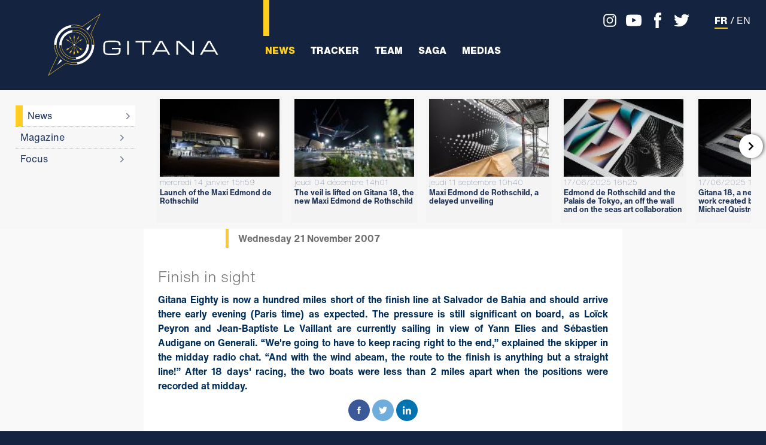

--- FILE ---
content_type: text/html; charset=utf-8
request_url: http://www.gitana-team.com/en/actu/387/finish_in_sight
body_size: 16003
content:

<!DOCTYPE html>

<html>
<head>
	<meta charset="utf-8">
	<title>Gitana : écurie de course au large fondée par le Baron Benjamin de Rothschild</title>
	<meta name="description" content="Bienvenue sur le site du Gitana Team, écurie de course au large française fondée par le Baron Benjamin de Rothschild, basée à Lorient en Bretagne.">
	<meta name="author" content="GITANA TEAM">
	<meta name="viewport" content="width=device-width, initial-scale=1.0, user-scalable=no">
	<base href = "/fr/" />
	
	<link rel="apple-touch-icon" href="/assets/images/favicons/apple-icon.png" />
	<link rel="apple-touch-icon" sizes="57x57" href="/assets/images/favicons/apple-icon-57x57.png">
	<link rel="apple-touch-icon" sizes="60x60" href="/assets/images/favicons/apple-icon-60x60.png">
	<link rel="apple-touch-icon" sizes="72x72" href="/assets/images/favicons/apple-icon-72x72.png">
	<link rel="apple-touch-icon" sizes="76x76" href="/assets/images/favicons/apple-icon-76x76.png">
	<link rel="apple-touch-icon" sizes="114x114" href="/assets/images/favicons/apple-icon-114x114.png">
	<link rel="apple-touch-icon" sizes="120x120" href="/assets/images/favicons/apple-icon-120x120.png">
	<link rel="apple-touch-icon" sizes="144x144" href="/assets/images/favicons/apple-icon-144x144.png">
	<link rel="apple-touch-icon" sizes="152x152" href="/assets/images/favicons/apple-icon-152x152.png">
	<link rel="apple-touch-icon" sizes="180x180" href="/assets/images/favicons/apple-icon-180x180.png">
	<link rel="icon" type="image/png" sizes="192x192"  href="/assets/images/favicons/android-icon-192x192.png">
	<link rel="icon" type="image/png" sizes="144x144"  href="/assets/images/favicons/android-icon-144x144.png">
	<link rel="icon" type="image/png" sizes="32x32" href="/assets/images/favicons/favicon-32x32.png">
	<link rel="icon" type="image/png" sizes="96x96" href="/assets/images/favicons/favicon-96x96.png">
	<link rel="icon" type="image/png" sizes="16x16" href="/assets/images/favicons/favicon-16x16.png">

	<link rel="alternate" hreflang="fr" href="http://www.gitana-team.com/">
	<link rel="alternate" hreflang="en" href="http://www.gitana-team.com/en/">

  <link rel="stylesheet" href="/assets/css/reset.css?v=20210825090000" />
	<link rel="stylesheet" href="_main_struct.css?v=20210825090000" />
	<link rel="stylesheet" href="_main_medias.css?v=20210825090000" />
	
	<script src="/assets/javascript/jquery/jquery.3.5.1.js"></script>
	<script src="_main.js?v=20210825090000"></script>

	
	
	<script src="https://player.ausha.co/ausha-player.js"></script>
	<meta property="og:type"					content="article" />
	<meta property="og:url"						content="http://www.gitana-team.com/en/article/387/finish_in_sight" />
	<meta property="og:title"					content="Finish in sight" />
	<meta property="og:description"		content="Gitana Eighty is now a hundred miles short of the finish line at Salvador de Bahia and should arrive there early evening (Paris time) as expected. The pressure is still significant on board, as Loïck Peyron and Jean-Baptiste Le Vaillant are currently sailing in view of Yann Elies and Sébastien Audigane on Generali. “We're going to have to keep racing right to the end,” explained the skipper in the midday radio chat. “And with the wind abeam, the route to the finish is anything but a straight line!” After 18 days' racing, the two boats were less than 2 miles apart when the positions were recorded at midday.

" />
	<meta property="og:image"					content="http://www.gitana-team.com" />
	<meta property="og:image:width"		content="0" />
	<meta property="og:image:height"	content="0" />
	<meta property="og:site_name"			content="www.gitana-team.com" />
	<meta name="twitter:card"					content="summary_large_image">
	<meta name="twitter:site"					content="@GitanaTeam">
	<meta name="twitter:title"				content="Finish in sight">
	<meta name="twitter:description"	content="Gitana Eighty is now a hundred miles short of the finish line at Salvador de Bahia and should arrive there early evening (Paris time) as expected. The pressure is still significant on board, as Loïck Peyron and Jean-Baptiste Le Vaillant are currently sailing in view of Yann Elies and Sébastien Audigane on Generali. “We're going to have to keep racing right to the end,” explained the skipper in the midday radio chat. “And with the wind abeam, the route to the finish is anything but a straight line!” After 18 days' racing, the two boats were less than 2 miles apart when the positions were recorded at midday.

">
	<meta name="twitter:image"				content="http://www.gitana-team.com">

	<link href="_news.css?v=20210825090000" rel="stylesheet" />
	<script src="_news.js?v=20210825090000"></script>

</head>
<body rel="fr" class="">
<header>
	<section>
		<a id="logogitana" href="/fr/"><img src="/assets/images/logo_gitana.svg" /></a>

		<nav id="mainnav" class="withtracker">
			<div>
				<a href="news/"			class="on">News</a>
				
				<a href="tracker/"	class=" linktracker">Tracker</a>  
				
				<a href="team/"			class="">Team</a>
				<a href="saga/"			class="">Saga</a>
				<a href="media/"		class="">Medias</a>
			</div>
		</nav>
		<aside class="languages">
			<a class="fr" href="/en/article.aspx?id=387&type=actu">FR</a> / <a class="en" href="/en/article.aspx?id=387&type=actu">EN</a>
		</aside>
	</section>
</header>
<main>
	<section>
		<aside id="subnav" class="off">
				<div>
					
				<div class="submenu" data-id="news">
					<div class="rubrics">
						<div>
							<a class="rubric open" href="actu/">News</a>
							<a class="rubric " href="mag/">Magazine</a>
							<a class="rubric " href="focus/">Focus</a>
						</div>
					</div>
					<div class="contents">
						<sub class="off">&#xf053;</sub>
						<div class="contentlinks" data-id="actu"><div><a href="/en/actu/1437/launch_of_the_maxi_edmond_de_rothschild" class="">
  <span class="image" style="background-image:url(/_cache/24e7c7b60a4540ac9cca17e357527fca_W160.jpg);"></span>
  <span class="date">mercredi 14 janvier 15h59</span>
  <span class="title">Launch of the Maxi Edmond de Rothschild</span>
</a><a href="/en/actu/1436/the_veil_is_lifted_on_gitana_18_the_new_maxi_edmond_de_rothschild" class="">
  <span class="image" style="background-image:url(/_cache/e2498ab1e62f4852a69bfc4f0409ba7d_W161.JPG);"></span>
  <span class="date">jeudi 04 décembre 14h01</span>
  <span class="title">The veil is lifted on Gitana 18, the new Maxi Edmond de Rothschild</span>
</a><a href="/en/actu/1435/maxi_edmond_de_rothschild_a_delayed_unveiling" class="">
  <span class="image" style="background-image:url(/_cache/013b640c57f541e0a949052335663b53_W160.jpg);"></span>
  <span class="date">jeudi 11 septembre 10h40</span>
  <span class="title">Maxi Edmond de Rothschild, a delayed unveiling</span>
</a><a href="/en/actu/1434/edmond_de_rothschild_and_the_palais_de_tokyo_an_off_the_wall_and_on_the_seas_art_collaboration" class="">
  <span class="image" style="background-image:url(/_cache/8e3869be75c149f89a547e822e7d73cc_W160.jpg);"></span>
  <span class="date">17/06/2025 16h25</span>
  <span class="title">Edmond de Rothschild and the Palais de Tokyo, an off the wall and on the seas art collaboration</span>
</a><a href="/en/actu/1433/gitana_18_a_new_off_the_wall_work_created_by_florian_and_michael_quistrebert" class="">
  <span class="image" style="background-image:url(/_cache/ef48feb52f6e42fa933aad9da45b56e0_W160.jpg);"></span>
  <span class="date">17/06/2025 15h21</span>
  <span class="title">Gitana 18, a new off the wall work created by Florian and Michael Quistrebert</span>
</a><a href="/en/actu/1432/a_year_ago_already" class="">
  <span class="image" style="background-image:url(/_cache/406da2910d064c1d9373d8bcba217426_W160.jpg);"></span>
  <span class="date">27/02/2025 16h08</span>
  <span class="title">A year ago already!</span>
</a><a href="/en/actu/1431/gitana_17_becomes_actual_ultim_4" class="">
  <span class="image" style="background-image:url(/_cache/20ed73c254a24824b7db1fd95ea30842_W160.JPG);"></span>
  <span class="date">22/01/2025 09h26</span>
  <span class="title">Gitana 17 becomes Actual Ultim 4</span>
</a><a href="/en/actu/1430/maxi_edmond_de_rothschild_the_concluding_episode" class="">
  <span class="image" style="background-image:url(/_cache/06674906fe9a43f3bc45d5be9202f0b5_W161.jpeg);"></span>
  <span class="date">17/10/2024 17h03</span>
  <span class="title">Maxi Edmond de Rothschild, the concluding episode</span>
</a><a href="/en/actu/1429/the_maxi_edmond_de_rothschild_on_her_way_to_motril_on_the_south_coast_of_spain" class="">
  <span class="image" style="background-image:url(/_cache/63dc362a04a0420d8b87ae178b264e2a_W161.jpeg);"></span>
  <span class="date">08/10/2024 17h53</span>
  <span class="title">The Maxi Edmond de Rothschild on her way to Motril on the south coast of Spain</span>
</a><a href="/en/actu/1428/damage_aboard_the_maxi_edmond_de_rothschild" class="">
  <span class="image" style="background-image:url(/_cache/1720cfd6265343d19c9898b1fc3fa5a0_W161.jpg);"></span>
  <span class="date">08/10/2024 11h47</span>
  <span class="title">Damage aboard the Maxi Edmond de Rothschild</span>
</a><a href="news_archives.aspx" class="archives">
  <span class="image" style="background-image:url(/assets/images/logo_white.svg);"></span>
  <span class="date"> </span>
  <span class="title">Archives : 1406 articles...</span>
</a></div></div>
						<sup class="off">&#xf054;</sup>
					</div>
				</div>

				</div>
		</aside>
		<div id="pagecontent">
			
	
	<article>
  <div class="date">
    <label>Wednesday 21 November 2007</label>
  </div>
  <div class="title">Finish in sight</div>
  <div class="hat">Gitana Eighty is now a hundred miles short of the finish line at Salvador de Bahia and should arrive there early evening (Paris time) as expected. The pressure is still significant on board, as Loïck Peyron and Jean-Baptiste Le Vaillant are currently sailing in view of Yann Elies and Sébastien Audigane on Generali. “We're going to have to keep racing right to the end,” explained the skipper in the midday radio chat. “And with the wind abeam, the route to the finish is anything but a straight line!” After 18 days' racing, the two boats were less than 2 miles apart when the positions were recorded at midday.

</div>
  <div class="share">
    <a href="http://www.facebook.com/share.php?u=http%3a%2f%2fwww.gitana-team.com%2fen%2farticle%2f387%2ffinish_in_sight" class="fb"></a>
    <a href="https://twitter.com/intent/tweet?text=Finish+in+sight&amp;via=GitanaTeam&amp;url=http%3a%2f%2fwww.gitana-team.com%2fen%2farticle%2f387%2ffinish_in_sight" class="tw"></a>
    <a href="https://www.linkedin.com/cws/share?url=http%3a%2f%2fwww.gitana-team.com%2fen%2farticle%2f387%2ffinish_in_sight" class="in"></a>
  </div>
  <div class="body"></div>
</article>


		</div>
	</section> 
</main>
<div id="socialnetwork">
	<label>Follow the #GitanaTeam</label>
	<a rel="instagram" href="https://www.instagram.com/gitanateam/" title="instagram / gitanateam" target="_blank">
		<svg viewBox="0 0 34 34">
			<path fill="#1A3256" d="M23.014,30.963H10.985c-4.382,0-7.947-3.566-7.947-7.949V10.987c0-4.384,3.565-7.949,7.947-7.949h12.029
				c4.383,0,7.947,3.565,7.947,7.949v12.027C30.961,27.396,27.397,30.963,23.014,30.963 M10.985,5.431
				c-3.063,0-5.554,2.492-5.554,5.556v12.027c0,3.064,2.491,5.557,5.554,5.557h12.029c3.063,0,5.555-2.492,5.555-5.557V10.987
				c0-3.063-2.492-5.556-5.555-5.556H10.985z"/>
			<path fill="#1A3256" d="M17,24.15c-3.942,0-7.149-3.207-7.149-7.15c0-3.943,3.207-7.15,7.149-7.15c3.942,0,7.151,3.207,7.151,7.15
				C24.151,20.943,20.942,24.15,17,24.15 M17,12.244c-2.623,0-4.756,2.135-4.756,4.757c0,2.623,2.133,4.757,4.756,4.757
				c2.622,0,4.756-2.135,4.756-4.757C21.756,14.378,19.622,12.244,17,12.244"/>
			<path fill="#1A3256" d="M26.174,9.441c0,0.949-0.768,1.719-1.717,1.719s-1.719-0.77-1.719-1.719c0-0.948,0.77-1.719,1.719-1.719
				S26.174,8.493,26.174,9.441"/>
		</svg>
	</a>
	<a rel="youtube" href="https://www.youtube.com/user/gitanateam" title="youtube / gitanateam" target="_blank">
		<svg viewBox="0 0 34 34">
			<path fill="#1A3256" d="M22.658,16.645l-9.156,4.942v-7.623v-2.303l4.129,2.245
				L22.658,16.645z M33.627,9.936c0,0-0.334-2.448-1.348-3.521c-1.291-1.405-2.74-1.405-3.406-1.493
				c-4.752-0.361-11.865-0.361-11.865-0.361h-0.014c0,0-7.113,0-11.865,0.361C4.461,5.01,3.027,5.01,1.723,6.416
				C0.709,7.488,0.391,9.936,0.391,9.936s-0.35,2.854-0.35,5.725v0.333v2.345c0,2.857,0.35,5.725,0.35,5.725s0.318,2.436,1.332,3.508
				c1.305,1.404,3,1.361,3.754,1.506c2.709,0.275,11.531,0.361,11.531,0.361s7.113-0.014,11.865-0.361
				c0.666-0.086,2.115-0.102,3.406-1.506c1.014-1.072,1.348-3.508,1.348-3.508s0.332-2.867,0.332-5.725v-2.185v-0.493
				C33.959,12.791,33.627,9.936,33.627,9.936"/>
		</svg>
	</a>
	<a rel="facebook" href="https://www.facebook.com/GitanaTeam2017/" title="facebook / @GitanaTeam2017" target="_blank">
		<svg viewBox="0 0 34 34">
			<path fill="#1A3256" d="M19.513,10.225V7.501c0-1.317,0.885-1.622,1.508-1.622h3.809V0.07
				l-5.242-0.03c-5.812,0-7.144,4.332-7.144,7.115v3.07H9.082v4.087v2.695h3.391V33.96h6.779V17.007h5.043l0.246-2.666l0.377-4.116
				H19.513z"/>
		</svg>
	</a>
	<a rel="twitter" href="https://twitter.com/GitanaTeam" title="twitter / @GitanaTeam" target="_blank">
		<svg viewBox="0 0 34 34">
			<path fill-rule="evenodd" clip-rule="evenodd" fill="#1A3256" d="M33.958,6.646c-1.246,0.551-2.578,0.912-3.984,1.072
				c1.436-0.84,2.535-2.187,3.057-3.782c-1.346,0.783-2.84,1.349-4.418,1.667c-1.275-1.333-3.086-2.174-5.084-2.174
				c-3.842,0-6.955,3.072-6.955,6.854c0,0.537,0.057,1.058,0.174,1.565C10.966,11.558,5.837,8.835,2.403,4.69
				C1.81,5.705,1.462,6.879,1.462,8.139c0,2.377,1.232,4.463,3.1,5.695c-1.145-0.029-2.217-0.348-3.158-0.855v0.087
				c0,0.869,0.176,1.711,0.479,2.478c0.855,2.145,2.768,3.767,5.115,4.247c-0.594,0.144-1.203,0.23-1.84,0.23
				c-0.451,0-0.885-0.044-1.305-0.116c0.885,2.711,3.447,4.695,6.49,4.754c-2.377,1.84-5.375,2.926-8.635,2.926
				c-0.564,0-1.115-0.028-1.666-0.085c3.086,1.939,6.752,3.071,10.678,3.071c10.865,0,17.561-7.535,19.313-15.36
				c0.318-1.376,0.479-2.768,0.479-4.129c0-0.289,0-0.594-0.016-0.883C31.856,9.226,33.03,8.023,33.958,6.646"/>
		</svg>
	</a>
</div>
<footer>
	<section>
		<img class="logo" src="/assets/images/logo_edr_blanc.svg" />
		<div class="text">
			
				<p>Edmond de Rothschild is a conviction-driven investment house dedicated to the conviction that wealth is what tomorrow can be made of. Family-based, independent and specialised, the Group favours bold strategies and investments rooted in the real economy, combining long-term performance and impact.</p>
				<p>Alongisde the financial group, Edmond de Rothschild Heritage and the Edmond de Rothschild Foundations, the Gitana Team is one of the four pillars of the unique ecosystem that is the Edmond de Rothschild Group.</p>
			
			<p class="title"><em>Edmond de Rothschild,</em> Bold builders of the future</p>
		</div>
		<a class="link" href="https://www.edmond-de-rothschild.com/site/France/fr" target="_blank" title="https://www.edmond-de-rothschild.com/">» FIND OUT MORE</a>
		<a class="legal" href="legal/">Legal notice</a>
	</section>
</footer>

<div id="legalmessage">
	<div class="back"></div>
	<div class="message">
						The content that appears on this website is protected by copyright.<br/>Any reproduction or representation is strictly forbidden.
						<br/><br/> For further information, please refer to the <a href="legal.aspx">legal notice section</a>.
				<span class="close">&#xf057</span></div>
</div>
<div id="darkmask"></div>
<div id="translations">
  <dfn rel="JAVASCRIPT_NEWS_ARCHIVES_SEARCH_error">Enter at least 4 characters...</dfn>
</div>
</body>
	<!--http://www.gitana-team.com/en/article.aspx?id=387&type=actu-->
</html>


--- FILE ---
content_type: text/css
request_url: http://www.gitana-team.com/assets/css/reset.css?v=20210825090000
body_size: 3160
content:
html,body,div,span,applet,object,iframe,h1,h2,h3,h4,h5,h6,p,blockquote,pre,a,abbr,acronym,address,big,cite,code,del,dfn,em,img,ins,kbd,q,s,samp,small,strike,strong,sub,sup,tt,var,b,u,i,center,dl,dt,dd,ol,ul,li,fieldset,form,label,legend,table,caption,tbody,tfoot,thead,tr,th,td,article,aside,canvas,details,embed,figure,figcaption,footer,header,hgroup,menu,nav,output,ruby,section,summary,time,mark,audio,video{margin:0;	padding:0;	border:0;	font-size:100%;	font:inherit;	vertical-align:baseline;}
article,aside,details,figcaption,figure,footer,header,hgroup,menu,nav,section{display:block;}
/*body{line-height:1;}*/
body, html {width:100%; height:100%;}
ol,ul{list-style:none;}
blockquote,q{quotes:none;}
u,s{text-decoration:none;}
blockquote:before,blockquote:after,q:before,q:after{content:'';content:none;}
table{border-collapse:collapse;border-spacing:0;}
a,a:link,a:active,a:visited,a:hover{text-decoration:none;}
strong{font-weight:bold;}
.nosel{-moz-user-select: -moz-none;-khtml-user-select: none;-webkit-user-select: none;-ms-user-select: none;user-select: none;}
.dnone{display:none !important;}
@font-face{
	font-family:"fab";
	font-style:normal;
	font-weight:400;
	font-display:block;
	src:url(free-fa-brands-400.eot);
	src:url(free-fa-brands-400.eot?#iefix) format("embedded-opentype"),
			url(free-fa-brands-400.woff2) format("woff2"),
			url(free-fa-brands-400.woff) format("woff"),
			url(free-fa-brands-400.ttf) format("truetype")
}

@font-face{
	font-family:"fa";
	font-style:normal;
	font-weight:400;
	font-display:block;
	src:url(free-fa-regular-400.eot);
	src:url(free-fa-regular-400.eot?#iefix) format("embedded-opentype"),
			url(free-fa-regular-400.woff2) format("woff2"),
			url(free-fa-regular-400.woff) format("woff"),
			url(free-fa-regular-400.ttf) format("truetype")
}

@font-face{
font-family:"fas";
	font-style:normal;
	font-weight:900;
	font-display:block;
	src:url(free-fa-solid-900.eot);
	src:url(free-fa-solid-900.eot?#iefix) format("embedded-opentype"),
			url(free-fa-solid-900.woff2) format("woff2"),
			url(free-fa-solid-900.woff) format("woff"),
			url(free-fa-solid-900.ttf) format("truetype")
	
}

@font-face{
	font-family:"helveticanow";
	font-style:normal;
	font-weight:100;
	src:url(helveticanow_thin.ttf) format("truetype")
}
@font-face{
	font-family:"helveticanow";
	font-style:normal;
	font-weight:300;
	src:url(helveticanow_light.otf)
}
@font-face{
	font-family:"helveticanow";
	font-style:normal;
	font-weight:400;
	src:url(helveticanow_regular.otf)
}
@font-face{
	font-family:"helveticanow";
	font-style:normal;
	font-weight:700;
	src:url(helveticanow_bold.otf)
}
@font-face{
	font-family:"helveticanow";
	font-style:normal;
	font-weight:800;
	src:url(helveticanow_extrabold.otf)
}
@font-face{
	font-family:"helveticanow";
	font-style:normal;
	font-weight:900;
	src:url(helveticanow_black.otf)
}


@font-face{
	font-family:"gotham";
	font-style:normal;
	font-weight:normal;
	src:url(gotham_book.otf)
}
@font-face{
	font-family:"gotham";
	font-style:normal;
	font-weight:bold;
	src:url(gotham_bold.otf)
}


--- FILE ---
content_type: text/css
request_url: http://www.gitana-team.com/fr/_main_struct.css?v=20210825090000
body_size: 17766
content:
/*GLOBAL*/
@media screen {
body {
	display:table;
	font-family:helveticanow;
	background-color:#14233F;
	color:#FFFFFF;
}
body>* {
	display:table-row;
}
body>*>* {
	display:table-cell;
}
body[rel="fr"] *[rel="en"],
body[rel="en"] *[rel="fr"] {
	display:none;
}
a, a:link, a:active, a:visited, a:hover{
	color:#1B3156;
}
@keyframes uwait {
    0%   {transform:rotate(0deg);}
    25%  {transform:rotate(90deg);}
    50%  {transform:rotate(180deg);}
    75%  {transform:rotate(270deg);}
    100% {transform:rotate(360deg);}
}    
.wait {
  display:none;
  width:20px;
  height:20px;
}
    .wait svg {
      width:100%;
      height:100%;
      animation-name: uwait;
      animation-duration: 1s;
      animation-iteration-count: infinite;
      transform-origin:50% 50%;
      animation-timing-function: steps(2, end);
    }
    .wait path {
      stroke-width:2px;
      stroke-linejoin:round;
      fill:none;
    }
.waiting .wait {
  display:inline-block;
}


main {
	height:100%;
}
main>section {
	padding-bottom:30px;
}
}



/*HEADER*/
@media screen {
#logogitana {
	position:absolute;
	display:inline-block;
	top:0;
	left:0;
	text-align:center;
}
		#logogitana:after {
			content:'';
			position:absolute;
			top:0;
			right:0;
			height:40%;
			background-color:#FFCE21;
		}
		#logogitana img {
			position:absolute;
			left:50%;
			top:50%;
			width:64.5%;
			height:auto;
			transform:translate(-50%, -50%);
		}

header>section {
	position:relative;
}
#mainnav {
	position:absolute;
	display:table;
	top:75px;
	left:50%;
	transform:translateX(-50%);
}
		#mainnav>div {
			display:table-row;
		}
		#mainnav a {
			display:table-cell;
			text-align:center;
			padding-left:2vw;
			padding-right:2vw;
			font-weight:800;
			text-transform:uppercase;
		}
		#mainnav a.linktracker {
			display:none;
		}
		#mainnav.withtracker a {
			padding-left:1vw;
			padding-right:1vw;
		}
		#mainnav.withtracker a.linktracker {
			display:table-cell;
		}
		header a, 
		header a:link,
		header a:active,
		header a:visited {
			color:#FFFFFF;
		}
		#mainnav a.on,
		#mainnav a:hover {
			color:#FFCE21;
		}
		body[rel='fr'] header .languages a.fr,
		body[rel='en'] header .languages a.en {
			border-bottom-color:#FFCE21;
		}

header .languages {
	position:absolute;
	text-transform:uppercase;
	box-sizing:border-box;
}
		header .languages>a {
			border-bottom:2px solid transparent;
		}
		header .languages>a:hover {
			font-weight:bold;
		}
		body[rel='fr'] header .languages a.fr,
		body[rel='en'] header .languages a.en {
			font-weight:800;
		}
#socialnetwork {
	position:absolute;
	top:0;
	right:0;
	z-index:10;
}
		#socialnetwork a {
			vertical-align:middle;
			display:inline-block;
			height:100%;
		}
		#socialnetwork svg {
			width:100%;
			height:100%;
		}
		#socialnetwork  path {
			fill:#FFFFFF;
		}
		#socialnetwork label {
			display:none;
		}

}


/*TIMEKEEPER*/
@media screen {
	#timekeeper {
		position:absolute;
	}
			#timekeeper caption {
				font-weight:100;
				text-transform:uppercase;
				font-size:10px;
				width:100%;
				line-height:2em;
			}
			#timekeeper td {
				border:1px solid rgba(255,255,255,0.5);
				vertical-align:middle;
				padding:0 10px;
				font-size:14px;
			}
			#timekeeper .marchlab {
			}
			#timekeeper .marchlab>a {
				display:block;
			}
			#timekeeper .marchlab img {
				width:auto;
				box-sizing:border-box;
			}
			#timekeeper .chrono {
				white-space:nowrap;
				border-bottom:0px;
			}
					#timekeeper .chrono>* {
						display:inline-block;
						text-align:right;
					}
					#timekeeper .chrono>i {
					}
					#timekeeper .chrono>*:after {
						display:inline-block;
					}
					body[rel='fr'] #timekeeper .chrono>b:after {
						content:'j';
					}
					body[rel='en'] #timekeeper .chrono>b:after {
						content:'d';
					}
					#timekeeper .chrono>u:after {
						content:'h';
					}
					#timekeeper .chrono>i:after {
						content:'min';
					}
					#timekeeper .chrono>s:after {
						content:'s';
					}
					#timekeeper .advance {
						text-align:center;
						border-top:0px;
					}
					#timekeeper .advance.pos .pos,
					#timekeeper .advance.neg .neg {
						font-weight:600;
					}
					#timekeeper .advance.pos .pos {
						color:#89EC28;
					}
					#timekeeper .advance.neg .neg {
						color:#F5412A;
					}

}


/*SUB NAV*/
@media screen {
#subnav {
	position:relative;
	width:100%;
	background-color:#F7F7F7;
	color:#14233f;
	height:auto;
	transition:height 0.2s ease-out;
	padding-top:10px;
	padding-bottom:10px;
	z-index:500;
	overflow:hidden;
}
body.PRESS #subnav {
	/*background-color:#FFF8DD;*/
}

#subnav.off {
	height:0;
	padding:0px;
}
#subnav>div {
	display:table;
}
	#subnav .submenu {
		display:none;
	}
	#subnav .submenu.open {
		display:table-row;
	}
	#subnav .rubrics {
		display:table-cell;
		padding:1em 2vw;
		box-sizing:border-box;
		vertical-align:top;
	}
			#subnav .rubrics>div {
				width:200px;
				height:180px;
			}
					#subnav .rubric {
						display:block;
						position:relative;
						line-height:35px;
						padding-left:0.5em;
						background-color:transparent;
						border-left:0px solid transparent;
						cursor:pointer;
						transition:all 0.2s ease-in-out;
					}
					#subnav .rubric:after {
						content: " ";
						background-image:url("data:image/svg+xml;charset=utf-8,<svg width='10' height='10' viewBox='-5 -5 10 10' xmlns='http://www.w3.org/2000/svg'><path d='M-5-5l5 5l-5 5' fill='none' stroke-width='1.5' stroke='%23798297' fill-rule='evenodd'/></svg>");
						background-repeat:no-repeat;
						background-position:right center;
						position:absolute;
						top:0;
						right:15px;
						height:100%;
						width:10px;
						font-size:30px;
						font-weight:100;
						transition:all 0.2s ease-out;
					}
					#subnav .rubric:hover {
						border-left-width:12px;
						border-color:#A4A4A4;
					}
					#subnav .rubric.open {
						background-color:#FFFFFF;
						border-left-width:12px;
						border-color:#FFCE21;
					}
					#subnav .rubric:hover:after,
					#subnav .rubric.open:after {
						right:5px;
					}
					#subnav .rubric+.rubric {
						border-top:1px dotted rgba(20,35,63,0.3);
					}
	#subnav .contents {
		display:table-cell;
		position:relative;
		width:100%;
		height:100%;
		box-sizing:border-box;
	}
			#subnav .contents sub,
			#subnav .contents sup {
				display:block;
				position:absolute;
				top:30%;
				width:40px;
				height:40px;
				line-height:40px;
				text-align:center;
				background-color:#FFFFFF;
				box-shadow: 2px 0px 6px -1px rgba(0,0,0,0.75);
				border-radius:50%;
				font-family:fas;
				color:#000000;
				z-index:300;
				cursor:pointer;
			}
			#subnav.off .contents sub,
			#subnav.off .contents sup {
				display:none;
			}
			#subnav .contents sub.off,
			#subnav .contents sup.off {
				display:none;
			}
			#subnav .contents sub {
				left:-10px;
			}
			#subnav .contents sup {
				right:5px;
			}
			#subnav .contentlinks {
				position:absolute;
				top:0;
				left:10px;
				right:25px;
				height:100%;
				overflow-x:auto;
				overflow-y:hidden;
				scrollbar-width:none;
			}
			#subnav .contentlinks::-webkit-scrollbar {
				width:0;
			}

			#subnav .contentlinks>div {
				white-space:nowrap;
				height:100%;
				vertical-align:top;
			}
			#subnav .contentlinks.off {
				display:none;
			}
					#subnav .contentlinks a {
						position:relative;
						display:inline-block;
						width:200px;
						vertical-align:top;
						margin-right:15px;
						background-color:rgba(0,0,0,0.01);
						border-bottom:5px solid transparent;
						padding:5px;
					}

				#subnav .contentlinks a:hover {
					border-bottom:5px solid rgba(0,0,0,0.1);
					background-color:#FFFFFF;
				}
				#subnav .contentlinks a.on {
					border-bottom:5px solid #ffce21;
					background-color:#FFFFFF;
				}
						#subnav .contentlinks a .image {
							position:relative;
							display:block;
							width:200px;
							height:130px;
							background-size:cover;
						}
						#subnav .contentlinks a .date,
						#subnav .contentlinks a .title {
							display:block;
						}
						#subnav .contentlinks a .date {
							display:block;
							font-weight:100;
							font-size:13px;
							line-height:1.6;
						}
						#subnav .contentlinks a .title {
							display:block;
							font-weight:700;
							font-size:13px;
							line-height:1.1;
							white-space:normal;
							height:51px;
						}
						#subnav .contentlinks a.archives {
						}
						#subnav .contentlinks a.archives .image {
							background-size:contain;
							background-repeat:no-repeat;
							background-position:center center;
						}

						#subnav .contentlinks[data-id="photos"] .image::before {
							position: absolute;
							content:'';
							background-image:url(/assets/images/homeblocks_icon_type_2.svg);
							background-size:contain;
							top:50%;
							left:50%;
							width:40px;
							height:40px;
							transform:translate(-50%, -50%);
							opacity:0.6;
							transition:all 0.3s ease-out;
						}
						#subnav .contentlinks[data-id="photos"] a:hover .image::before {
							opacity:1;
							width:50px;
							height:50px;
						}

						#subnav .contentlinks[data-id="videos"] .image::before {
							position: absolute;
							content:'';
							background-image:url(/assets/images/homeblocks_icon_type_3.svg);
							background-size:contain;
							top:50%;
							left:50%;
							width:40px;
							height:40px;
							transform:translate(-50%, -50%);
							opacity:0.6;
							transition:all 0.3s ease-out;
						}
						#subnav .contentlinks[data-id="videos"] a:hover .image::before {
							opacity:1;
							width:50px;
							height:50px;
						}

	#subnav .submenu.direct .rubrics {
		padding:0;
	}
	#subnav .submenu.direct .rubrics>div {
		width:1px;
	}
	#subnav .submenu.direct .contentlinks>div,
	#subnav .submenu .contentlinks.direct>div {
		text-align:center;
	}
	#subnav .submenu .contentlinks[data-id="press"] a .image {
		background-size:50% 50%;
		background-repeat:no-repeat;
		background-position:center center;
	}
	#subnav .rubric[data-id="press"]  {
		margin-top:15px;
		background-color:rgba(255,206,33,0.2);
	}
}


/*MAIN*/
@media screen {
.wait path {
  stroke:#1B3156;
}
}



/*PAGE*/
@media screen {
#pagecontent {
	position:relative;
	z-index:400;
	transition: all 0.2s ease;
}
#pagecontent.blur {
	opacity:0.3;
	filter: blur(4px);

}

		#pagecontent h1 {
			text-align:center;
			line-height:1.5;
			font-size:40px;
			font-weight:300;
			text-transform:uppercase;
			padding:20px 0;
		}
		#pagecontent h2 {
			text-align: center;
			line-height:1.25;
			font-size: 30px;
			font-weight:300;
			text-transform: uppercase;
			padding:20px 0;
		}
		#pagecontent h3 {
			line-height:1.25;
			font-size:30px;
			font-weight:100;
			padding:30px 0 10px 0;
		}
		#pagecontent h4 {
			line-height:1.25;
			font-size:22px;
			font-weight:100;
			padding:20px 0 10px 0;
		}

}



/*FOOTER*/
@media screen {
footer {
	background-color:#14233F;
	color:#FFFFFF;
}
		footer>section {
			position:relative;
			padding:3vw 25vw 3vw 35vw;
			border-top:2px solid #FFCE21;
		}
				footer .logo {
					position:absolute;
					top:3vw;
					left:7vw;
					width:300px;
					height:100px;
				}
				footer .title {
					font-family:gotham;
					font-weight:bold;
					text-transform:uppercase;
				}
				footer .title em {
					color:#6F9ED4;
				}
				footer .text {
					line-height:1.25;
					font-family:gotham;
					font-weight:normal;
				}
						footer .text p+p {
							margin-top:2em;
						}
				footer .link {
					position:absolute;
					display:inline-block;
					top:3vw;
					right:7vw;
					font-family:gotham;
					font-weight:bold;
					font-size:13px;
					padding:2ex 3ex;
					color:#FFFFFF;
					background-color:#6F9ED4;
				}
				footer .legal {
					position:absolute;
					display:inline-block;
					bottom:1vw;
					right:7vw;
					font-family:gotham;
					font-weight:bold;
					font-size:13px;
					padding:2ex 3ex;
					color:#FFFFFF;
				}


}


/*darkmasks*/
@media screen {
#darkmask {
	display:none !important;
	position:fixed;
	top:0;
	left:0;
	width:100%;
	height:100%;
	background-color:rgba(20,35,63,0.9);
	opacity:0.1;
	transition: all 0.5s ease;
	cursor:pointer;
	z-index:10000;
}
#darkmask:after {
	content:"\f057";
	font-family:fas;
	position:absolute;
	top:1vw;
	right:1vh;
	font-size:22px;
	color:#FFFFFF;
}
#darkmask.on {
	display:block !important;
	opacity:1;
}
	#darkmask .video {
		position:fixed;
		width:80vw;
		height:45vw;
		top:50%;
		left:50%;
		transform:translate(-50%, -50%);
	}
	#darkmask .sound {
		position: fixed;
		width: 80vw;
		height: 30vw;
		top:50%;
		left:50%;
		transform:translate(-50%, -50%);
	}

	#darkmask .photogalery {
		position:fixed;
		width:75vw;
		height:50vw;
		max-height:80vh;
		top:50%;
		left:50%;
		transform:translate(-50%, -50%);
	}
			#darkmask .photogalery .imgcontainer {
				position:absolute;
				top:0;
				left:0;
				bottom:0;
				right:0;
				background-size:contain;
				background-position:center center;
				background-repeat:no-repeat;
				z-index:900;
			}
			#darkmask .photogalery sup,
			#darkmask .photogalery sub {
				position:absolute;
				font-family:'fas';
				font-size:20px;
				top:50%;
				height:20vw;
				line-height:20vw;
				width:33vw;
				transform:translateY(-50%);
				color:#FFCE21;
				z-index:1000;
				opacity:0.5;
				transition: all 0.5s ease;
				cursor:pointer;
				user-select:none;
			}
			#darkmask .photogalery sup:hover,
			#darkmask .photogalery sub:hover {
				opacity:1;
				width:34vw;
			}
			#darkmask .photogalery sub {
				left:-5vw;
				padding-left:2vw;
				text-align:left;
			}
			#darkmask .photogalery sup {
				right:-5vw;
				padding-right:2vw;
				text-align:right;
			}
			#darkmask .photogalery sub:hover {
				left:-6vw;
			}
			#darkmask .photogalery sup:hover {
				right:-6vw;
			}
			#darkmask .photogalery .page {
				position:absolute;
				bottom:-2em;
				line-height:2em;
				left:0;
			}
			#darkmask .photogalery .credits {
				position:absolute;
				bottom:-2em;
				line-height:2em;
				right:0;
			}

			#darkmask video {
				position:fixed;
				width:80vw;
				height:45vw;
				top:50%;
				left:50%;
				transform:translate(-50%, -50%);
			}
}



/*legalmessage*/
@media screen {
	#legalmessage {
		position:fixed;
		display:none;
		top:0;
		bottom:0;
		left:0;
		right:0;
		z-index:20000;
	}
	#legalmessage.on {
		display:block;
	}
			#legalmessage .back {
				position:absolute;
				top:0;
				left:0;
				width:100%;
				height:100%;
				background-color:rgba(20,35,63,0.9);
				opacity:0.1;
				transition: all 0.5s ease;
				cursor:pointer;
			}
			#legalmessage.on .back {
				opacity:1;
			}

			#legalmessage .message {
				position:absolute;
				top:50%;
				left:50%;
				transform:translate(-50%, -50%);
				width:40%;
				height:6em;
				line-height:1.5em;
				background-color:#FFFFFF;
				padding:1em;
				color:#14233F;
			}
					#legalmessage .message .close {
						content:"\f057";
						font-family:fas;
						position:absolute;
						top:1vw;
						right:1vh;
						font-size:22px;
						cursor:pointer;
					}
					#legalmessage .message a {
						text-decoration:underline;
					}
}


/*carrousel*/
@media screen {
#carrousel {
	position:relative;
	height:250px;
	user-select:none;
}
		#carrousel .content {
			position:absolute;
			display:inline-block;
			width:auto;
			top:0;
			bottom:0;
			left:0;
			right:0;
			white-space:nowrap;
			overflow:hidden;
		}
		#carrousel .content.off {
			visibility:hidden;
		}
		#carrousel .element {
			display:inline-block;
			height:100%;
			padding:0 2px;
			vertical-align: middle;
		}

				#carrousel .element .image {
					position:relative;
					width:150px;
					height:150px;
					box-sizing:border-box;
					padding-top:150px;
					margin-top:50px;
					background-size:cover;
					filter:grayscale(100%);
					text-align:center;
				}
				#carrousel .element.on .image {
					width:250px;
					height:250px;
					margin-top:0px;
					filter:none;
				}
				#carrousel.off .element .image,
				#carrousel.off .element.on .image {
					width:250px !important;
					height:250px !important;
					margin-top:0px !important;
					filter:none !important;
				}
						#carrousel .element .image.on {
						}
						#carrousel .element .image.on label {
							color:#ffce21;
						}

#carrouseldetails {
	text-align:center;
	width:75vw;
	max-width:800px;
	margin:30px auto 30px auto;
}
		#carrouseldetails .detail {
			display:none;
		}
		#carrouseldetails .detail.on {
			display:block;
		}
		#carrouseldetails .name {
			font-size:35px;
			line-height:1.1;
			font-weight:300;
		}
		#carrouseldetails .function {
			text-transform:uppercase;
			font-size:16px;
			letter-spacing:3px;
			color:#FFCE21;
		}

		#carrouseldetails article {
			margin:30px 0;
		}
		#carrouseldetails.off article {
			display:none;
		}

}


--- FILE ---
content_type: text/css
request_url: http://www.gitana-team.com/fr/_main_medias.css?v=20210825090000
body_size: 6215
content:
@media screen and (min-width:1201px) {
	header {
		height:150px;
	}
	#logogitana {
		width:450px;
		height:150px;
		line-height:150px;
	}
			#logogitana:after {
				width:10px;
			}

			#mainnav a {
				font-size:16px;
				line-height:1.2;
			}

	header .languages {
		top:22px;
		right:2%;
		font-size:16px;
	}
	#socialnetwork {
		top:20px;
		right:10%;
		height:26px;
	}
			#socialnetwork a {
				width:26px;
				padding:0 0 0 10px;
			}

	#timekeeper {
		bottom:20px;
		right:2%;
	}
		#timekeeper .marchlab img {
			height:28px;
		}
				#timekeeper .chrono>* {
					width:30px;
				}
				#timekeeper .chrono>i {
					width:45px;
				}

}


@media screen and (max-width:1200px) {
	header {
		height:120px;
	}
	#logogitana {
		width:300px;
		height:100px;
		line-height:100px;
	}
			#logogitana:after {
				width:7px;
			}

	#mainnav {
		top:47px;
		width:30vw;
	}
			#mainnav a {
				font-size:14px;
			}

	header .languages {
		right:2%;
		top:13px;
		font-size:14px;
	}
	#socialnetwork {
		top:10px;
		right:10%;
		height:20px;
	}
			#socialnetwork a {
				width:25px;
			}

	#subnav .rubrics>div {
		width:170px;
		height:165px;
	}
			#subnav .rubric {
				font-size:14px;
				line-height:28px;
			}
			#subnav .rubric:hover {
				border-left-width:10px;
			}
			#subnav .rubric.open {
				border-left-width:10px;
			}
			#subnav .contentlinks a {
				width:160px;
				margin-right:5px;
			}
			#subnav .contentlinks a .image {
				width:160px;
				height:107px;
			}
			#subnav .contentlinks a .title {
				font-size:12px;
			}

	footer .logo {
		width:200px;
		height:66px;
	}
	footer .title {
		top:calc(3vw + 72px);
		left:7.5vw;
		font-size:13px;
	}
	footer .text {
		font-size:14px;
	}
	footer .link {
		right:7vw;
		font-size:11px;
		padding:2ex 3ex;
	}

	#timekeeper {
		bottom:10px;
		right:2%;
	}
		#timekeeper .marchlab img {
			height:22px;
		}
				#timekeeper .chrono>* {
					width:30px;
					font-size:13px;
				}
				#timekeeper .chrono>i {
					width:44px;
				}
}


@media screen and (max-width:900px) {
	#logogitana {
		width:240px;
		height:80px;
		display:block;
		position:relative;
	}
			#logogitana:after {
				width:4px;
			}

	#mainnav {
		position:relative;
		top:auto;
		left:50%;
		right:auto;
		transform:translateX(-50%);
		width:70%;
		height:30px;
	}
	#mainnav>div {
	}
			#mainnav a {
				font-size:14px;
			}
	#subnav .rubrics>div {
		width:125px;
		height:140px;
	}
			#subnav .rubric:hover {
				border-left-width:8px;
			}
			#subnav .rubric.open {
				border-left-width:8px;
			}
			#subnav .contentlinks a {
				width:145px;
				margin-right:5px;
			}
			#subnav .contentlinks a .image {
				width:145px;
				height:90px;
			}
			#subnav .contentlinks a .title {
				font-size:12px;
			}

	#pagecontent h1 {
		font-size:30px;
		padding:15px 0;
	}
	#pagecontent h2 {
		font-size:24px;
		padding:15px 0;
	}
	#pagecontent h3 {
		font-size:22px;
}
	#pagecontent h4 {
		font-size:16px;
	}
	#pagecontent h1 {
	}

	#carrouseldetails {
		width:85vw;
	}

	footer>section {
		padding:130px 10vw 5vw 10vw;
	}
			footer .logo {
				position:absolute;
				top:15px;
				left:10vw;
				width:250px;
				height:84px;
			}
			footer .title {
				top:50px;
				right:10vw;
				left:auto;
			}
			footer .link {
				position:relative;
				top:auto;
				right:auto;
				margin-top:3em;
			}

	#timekeeper {
		position:relative;
		display:block;
		text-align:center;
		margin-bottom:5px;
		margin-left:auto;
		margin-right:auto;
		width:300px;
		left:auto;
		right:auto;
		bottom:auto;
	}
		#timekeeper .marchlab img {
			height:22px;
		}
				#timekeeper .chrono>* {
					width:30px;
					font-size:13px;
				}
				#timekeeper .chrono>i {
					width:44px;
				}

}


@media screen and (max-width:600px) {
	#mainnav {
		width:90%;
	}
			#mainnav a {
				font-size:12px;
			}

#subnav>div {
	display:block;
}
	#subnav .submenu.open {
		display:block;
	}
	#subnav .rubrics {
		display:block;
		padding:0 0 0.5em 0;
	}
			#subnav .rubrics>div {
				width:100%;
				height:auto;
				text-align:center;
			}
					#subnav .rubric {
						display:inline-block;
						padding-right:58px;
						border-left-width:8px;
					}
					#subnav .rubric:after {
						transform:rotate(-90deg);
					}
					#subnav .rubric:hover:after,
					#subnav .rubric.open:after {
						transform:translate(-10px, 3px) rotate(90deg) ;
					}

	#subnav .contents {
		display:block;
		height:165px;
	}

	footer>section {
		padding:100px 5vw 5vw 5vw;
	}
			footer .logo {
				top:15px;
				left:5vw;
				width:200px;
				height:66px;
			}
			footer .title {
				top:40px;
				right:5vw;
			}

	#pagecontent h1 {
		font-size:25px;
		padding:10px 10px 20px 10px;
	}
	#pagecontent h2 {
		font-size:20px;
		padding:15px 0;
	}
	#pagecontent h3 {
		font-size:18px;
}
	#pagecontent h4 {
		font-size:17px;
	}

	#carrouseldetails .name {
		font-size:27px;
	}
	#carrouseldetails .function {
		font-size:14px;
	}
	#carrouseldetails article {
		font-size:14px;
	}

	#socialnetwork {
		display:block;
		height:auto;
		position:relative;
		top:auto;
		left:auto;
		right:auto;
		bottom:auto;
		text-align:center;
		margin-bottom:5px;
		margin-top:25px;
	}
			#socialnetwork a {
				margin:3px;
			}
			#socialnetwork label {
				display:block;
				text-align:center;
				font-size:13px;
				font-weight:100;
			}

	header .languages {
		top:13px;
		font-size:15px;
		right:5%;
	}

}


@media screen and (max-width:475px) {
	footer>section {
		padding:5vw;
	}
			footer .logo {
				position:relative;
				top:auto;
				left:auto;
				width:250px;
				height:84px;
			}
			footer .title {
				position:relative;
				top:auto;
				right:auto;
				margin-bottom:3em;
			}

	#pagecontent h1 {
		font-size:23px;
	}
	#pagecontent h2 {
		font-size:18px;
	}
	#pagecontent h3 {
		font-size:16px;
}
	#pagecontent h4 {
		font-size:15px;
	}

}

--- FILE ---
content_type: text/css
request_url: http://www.gitana-team.com/fr/_news.css?v=20210825090000
body_size: 6023
content:
@media screen {
main nav .link:after {
	content:' \f107';
	position:absolute;
	display:block;
	top:0;
	right:5px;
	font-family:fas;
	opacity:0.3;
	transition:all 0.2s ease-out;
}
main nav .link:hover:after {
	top:3px;
}
main nav .link.open:after {
	top:3px;
}
main nav .link.open:hover:after {
	top:0;
}
main nav .link.open:after {
	transform:rotate(180deg);
}

#pagecontent {
	background-color:#F9F9F9;
	color:#6D6F71;
}

#pagecontent #newsimage {
	display:block;
	width:100%;
	height:30vw;
	background-size:cover;
	background-position:center center;
}

#pagecontent article {
	display:block;
	width:75vw;
	max-width:800px;
	margin-left:auto;
	margin-right:auto;
	padding:0 1.5em 3em 1.5em;
	text-align:justify;
	background-color:#FFFFFF;
	box-sizing:border-box;

}

		#pagecontent article .date {
			display:block;
			margin-left:15%;
			line-height:2em;
			font-weight:bold;
			margin-bottom:2em;
			text-align:left;
		}
				#pagecontent article .date label {
					display:inline-block;
					padding-left:1em;
					border-left:5px solid #FFC72C;
					white-space:nowrap;
				}
		#pagecontent article .title {
			font-weight:300;
			line-height:1.25;
			font-size:25px;
			text-align:left;
		}

		#pagecontent article .hat {
			font-weight:bold;
			padding:1.5vmin 0;
			color:#002E5A;
		}
				#pagecontent article .body p {
					margin:1.5em 0 1.5em 0;
				}
				#pagecontent article .body em {
					font-style:italic;
				}
				#pagecontent article .body .illustration {
					margin-top:1.5em;
				}
						#pagecontent article .body .illustration img {
							width:100%;
						}
				#pagecontent article .body h5 {
					color:#FFC72C;
					font-size:1.2em;
					margin-top:1em;
				}
				#pagecontent article .body h5+p {
					margin-top:0.5em;
				}
				#pagecontent article .body .video {
					background-color:rgba(0,0,0,0.1);
					padding-top:40%;
					position:relative;
				}
				#pagecontent article .body .video.off {
					display:none;
				}
				#pagecontent article .body .video a {
					position:absolute;
					top:0;
					left:0;
					width:100%;
					height:100%;
					background-position:center center;
				}
				#pagecontent article .body .video a::before {
					position: absolute;
					content: "\f144";
					top: 45%;
					width: 70px;
					height: 70px;
					left: 0;
					right: 0;
					margin: auto;
					text-align: center;
					line-height: 70px;
					font-size: 70px;
					top: calc(50% - 35px);
					font-family: 'fas';
					color: #ffc72c;
					opacity: 0.5;
					transition: all 0.5s ease;
				}
				#pagecontent article .body .video a:hover::before {
					opacity: 1;
				}
				#pagecontent article .body .photoalbum {
					margin-left:-15%;
					margin-right:-15%;
				}
				#pagecontent article .body .photoalbum a {
					display:inline-block;
					background-size:cover;
					background-position:center center;
				}
				#pagecontent article .body .photoalbum a.main {
					width:60%;
					padding-top:35%;
					float:left;
					margin-top:10%;
					margin-bottom:25%;
				}
				#pagecontent article .body .photoalbum a.other {
					width:35%;
					padding-top:21%;
					float:right;
					margin-top:1.5em;
				}
				#pagecontent article .body .photoalbum .list {
					clear:both;
				}
				#pagecontent article .body .photoalbum .list span {
					display:none;
				}

				#pagecontent article .body .sound iframe {
					width:100%;
					height:225px;
				}
				#pagecontent article .body a.readalso {
					display:block;
					position:relative;
					margin-left:0;
					margin-right:20%;
					padding:0.3em 3em 0.3em 1em;
					background-color:rgba(20,35,63,0.02);
					border-bottom:3px solid #C7CBD3;
					font-style:italic;
				}
				#pagecontent article .body a.readalso:hover {
					border-bottom-color:#ffc72c;
				}
				#pagecontent article .body a.readalso:before {
					content:'Lire aussi : ';
					text-transform:uppercase;
					font-weight:700;
				}
				body[rel='en'] #pagecontent article .body a.readalso:before {
					content:'Read also : ';
				}
				#pagecontent article .body a.readalso:after {
					position:absolute;
					right:1em;
					top:0.5em;
					content:'\f35d';
					font-family:fas;
					font-style:normal;
					opacity:0.5;
				}
				#pagecontent article .body a.readalso:hover:after {
					opacity:1;
				}
				#pagecontent article .share {
					text-align:center;
				}
						#pagecontent article .share a {
							display:inline-block;
							width:36px;
							height:36px;
							border-radius:50%;
							background-size:14px 14px;
							background-position:center center;
							background-repeat:no-repeat;
							transition:background-color 0.3s ease-out;
						}
						#pagecontent article .share a:hover {
							background-color:#FFC72C !important;
						}
						#pagecontent article .share a.fb {
							background-color:#3b5998;
							background-image:url("/assets/images/icon_fb.svg");
						}
						#pagecontent article .share a.tw {
							background-color:#6FAEDC;
							background-image:url("/assets/images/icon_twitter.svg");
						}
						#pagecontent article .share a.in {
							background-color:#0073B0;
							background-image:url("/assets/images/icon_linkedin.svg");
						}

}

@media screen and (max-width:900px) {
	#pagecontent article {
		width:100%;
		max-width:none;
		padding:0 7% 0 7%;
	}
	#pagecontent article .body .photoalbum {
		margin-left:0;
		margin-right:0;
	}
}

@media screen and (max-width:600px) {
	#pagecontent article .date {
		font-size:13px;
	}
	#pagecontent article .title {
		font-size:18px;
	}
	#pagecontent article .hat {
		font-size:13px;
	}
	#pagecontent article .body {
		font-size:13px;
	}
			#pagecontent article .body p {
				margin:1em 0 0 0;
			}
			#pagecontent article .body .illustration {
				margin-top:1em;
			}

}



--- FILE ---
content_type: image/svg+xml
request_url: http://www.gitana-team.com/assets/images/icon_twitter.svg
body_size: 1265
content:
<svg viewBox="0 0 14 13" xmlns="http://www.w3.org/2000/svg">
  <path d="M9.75090522.395349c-1.58622167 0-2.8724487 1.3412573-2.8724487 2.99397332 0 .23588418.02549954.46413457.07424867.6832244C4.5662478 3.94658917 2.4490356 2.75571757 1.0323109.94421867c-.24674558.44199657-.38849305.9557508-.38849305 1.50538384 0 1.03819574.50699095 1.95577757 1.27797718 2.4916698-.4709916-.0152676-.91423367-.14962234-1.30122676-.37405583v.03740558c0 1.4511839.98998232 2.66190336 2.30395885 2.93671988-.2407457.06794075-.49499116.10534633-.75673648.10534633-.1852467 0-.36524348-.01984786-.54074035-.0549633.36599346 1.1901082 1.42647452 2.05654363 2.68345207 2.0802084-.98323244.80307494-2.22146033 1.28171374-3.5669363 1.28171374-.23249585 0-.46049178-.0145042-.68548776-.0419859 1.27047732.8504045 2.78095035 1.3458376 4.40317138 1.3458376 5.28290567 0 8.17260402-4.56348103 8.17260402-8.52007555 0-.13053785-.0029999-.25878556-.0089998-.38779665.56099-.4221487 1.0484813-.94964375 1.4332244-1.54965983-.5144908.23817432-1.0687309.39848396-1.6492205.4702416.5924894-.37023892 1.0484812-.95651416 1.2629774-1.65576953-.5549901.34275727-1.1699791.59238228-1.8239674.72673702C11.3236271.7594809 10.5773905.395349 9.75090522.395349" fill="#FFFFFF" fill-rule="evenodd"/>
</svg>

--- FILE ---
content_type: image/svg+xml
request_url: http://www.gitana-team.com/assets/images/logo_gitana.svg
body_size: 10232
content:
<?xml version="1.0" encoding="utf-8"?>
<!-- Generator: Adobe Illustrator 16.0.3, SVG Export Plug-In . SVG Version: 6.00 Build 0)  -->
<!DOCTYPE svg PUBLIC "-//W3C//DTD SVG 1.1//EN" "http://www.w3.org/Graphics/SVG/1.1/DTD/svg11.dtd">
<svg version="1.1" id="Calque_1" xmlns="http://www.w3.org/2000/svg" xmlns:xlink="http://www.w3.org/1999/xlink" x="0px" y="0px"
	 width="396.85px" height="142.359px" viewBox="0 0 396.85 142.359" enable-background="new 0 0 396.85 142.359"
	 xml:space="preserve">
<g>
	<defs>
		<rect id="SVGID_1_" width="396.85" height="142.359"/>
	</defs>
	<clipPath id="SVGID_2_">
		<use xlink:href="#SVGID_1_"  overflow="visible"/>
	</clipPath>
	<path clip-path="url(#SVGID_2_)" fill="#FFFFFF" d="M162.644,72.068c0-1.654-0.18-2.963-0.537-3.929
		c-0.36-0.965-0.951-1.694-1.778-2.19c-0.827-0.496-1.916-0.813-3.266-0.951c-1.351-0.138-3.017-0.207-5.002-0.207h-10.624
		c-1.765,0-3.249,0.051-4.454,0.155c-1.207,0.103-2.201,0.314-2.986,0.631c-0.786,0.315-1.394,0.77-1.819,1.364
		c-0.428,0.593-0.738,1.379-0.93,2.355c-0.195,0.979-0.304,2.181-0.331,3.607c-0.029,1.426-0.042,3.131-0.042,5.115
		s0.017,3.689,0.052,5.115c0.033,1.428,0.147,2.629,0.341,3.607c0.192,0.979,0.498,1.764,0.92,2.355
		c0.42,0.596,1.023,1.049,1.809,1.365c0.785,0.316,1.779,0.527,2.986,0.631c1.205,0.104,2.689,0.154,4.454,0.154h10.645
		c1.542,0,2.873-0.041,3.989-0.123c1.116-0.084,2.067-0.234,2.853-0.455c0.785-0.221,1.417-0.523,1.901-0.91
		c0.482-0.387,0.858-0.871,1.127-1.457c0.268-0.584,0.45-1.287,0.547-2.107c0.095-0.82,0.145-1.781,0.145-2.885v-1.982h-15.915
		v-3.309h19.883v5.291c0,1.324-0.082,2.52-0.248,3.586c-0.165,1.07-0.458,2.021-0.878,2.854c-0.422,0.832-0.982,1.555-1.685,2.16
		c-0.702,0.605-1.591,1.105-2.666,1.498c-1.075,0.393-2.356,0.682-3.844,0.869c-1.488,0.186-3.225,0.277-5.209,0.277h-10.645
		c-2.426,0-4.468-0.148-6.128-0.443c-1.662-0.297-3.028-0.744-4.103-1.344c-1.075-0.6-1.906-1.354-2.49-2.264
		c-0.587-0.91-1.013-1.977-1.282-3.203s-0.424-2.611-0.465-4.154c-0.041-1.545-0.062-3.252-0.062-5.127s0.021-3.582,0.062-5.125
		c0.041-1.544,0.196-2.93,0.465-4.155c0.269-1.226,0.695-2.294,1.282-3.203c0.584-0.91,1.415-1.664,2.49-2.264
		c1.075-0.6,2.441-1.048,4.103-1.344c1.66-0.296,3.702-0.444,6.128-0.444h10.624c1.985,0,3.721,0.093,5.209,0.279
		c1.488,0.185,2.77,0.47,3.844,0.847c1.075,0.378,1.966,0.858,2.677,1.436c0.709,0.58,1.273,1.261,1.695,2.047
		c0.42,0.786,0.713,1.674,0.878,2.666c0.166,0.993,0.248,2.094,0.248,3.309H162.644z"/>
	<rect x="181.692" y="62.146" clip-path="url(#SVGID_2_)" fill="#FFFFFF" width="3.969" height="31.749"/>
	<polygon clip-path="url(#SVGID_2_)" fill="#FFFFFF" points="236.456,62.146 236.456,65.454 220.584,65.454 220.584,93.894 
		216.614,93.894 216.614,65.454 200.741,65.454 200.741,62.146 	"/>
	<path clip-path="url(#SVGID_2_)" fill="#FFFFFF" d="M271.882,86.619h-24.836l-4.143,7.275h-4.593l18.112-31.748h5.697
		l18.053,31.748h-4.163L271.882,86.619z M270.007,83.31l-10.521-18.542L248.93,83.31H270.007z"/>
	<polygon clip-path="url(#SVGID_2_)" fill="#FFFFFF" points="298.364,93.894 294.397,93.894 294.397,62.145 301.362,62.145 
		330.465,89.925 330.465,62.145 334.433,62.145 334.433,93.894 329.142,93.894 298.364,65.452 	"/>
	<path clip-path="url(#SVGID_2_)" fill="#FFFFFF" d="M381.764,86.619h-24.837l-4.141,7.275h-4.595l18.113-31.748h5.696
		l18.054,31.748h-4.164L381.764,86.619z M379.889,83.31l-10.521-18.542L358.811,83.31H379.889z"/>
	<polygon clip-path="url(#SVGID_2_)" fill="#FFFFFF" points="28.92,104.281 21.434,117.053 32.803,107.568 	"/>
	<polygon clip-path="url(#SVGID_2_)" fill="#FFFFFF" points="91.825,37.894 99.312,25.12 87.942,34.605 	"/>
	<path clip-path="url(#SVGID_2_)" fill="#FFC72C" d="M88.359,61.619c-1.659-4.929-4.635-9.482-8.884-13.082
		c-4.25-3.6-9.23-5.787-14.365-6.612c-2.846-0.458-5.739-0.482-8.582-0.111l0.043,0.16l0.167,0.618
		c7.723-0.981,15.817,1.148,22.212,6.565c6.381,5.406,9.811,13.02,10.125,20.783l0.65,0.064h0.001l0.166,0.017
		C89.788,67.169,89.274,64.336,88.359,61.619"/>
	<path clip-path="url(#SVGID_2_)" fill="#FFC72C" d="M64.131,100.218L64.131,100.218l-0.171-0.631
		c-7.709,0.967-15.783-1.164-22.164-6.57c-6.395-5.416-9.826-13.051-10.127-20.831l-0.639-0.062l-0.163-0.019
		c0.099,2.868,0.599,5.716,1.52,8.45c1.659,4.928,4.635,9.48,8.884,13.08s9.229,5.787,14.362,6.613h0.004
		c2.831,0.455,5.708,0.496,8.537,0.131L64.131,100.218z"/>
	<path clip-path="url(#SVGID_2_)" fill="#FFC72C" d="M38.852,96.492c-7.579-6.42-11.56-15.529-11.745-24.756l-0.812-0.08
		c0.164,9.484,4.242,18.856,12.032,25.457c7.777,6.588,17.673,9.072,27.042,7.689l-0.213-0.787
		C56.038,105.333,46.418,102.902,38.852,96.492"/>
	<path clip-path="url(#SVGID_2_)" fill="#FFC72C" d="M55.33,37.379l0.213,0.788c9.132-1.334,18.772,1.094,26.351,7.514
		c7.566,6.41,11.546,15.499,11.745,24.71l0.812,0.08c-0.177-9.469-4.255-18.821-12.032-25.409
		C74.628,38.463,64.712,35.981,55.33,37.379"/>
	<path clip-path="url(#SVGID_2_)" fill="#FFFFFF" d="M34.348,49.041c-5.557,6.56-8.191,14.627-8.053,22.614l0.812,0.08l3.759,0.372
		l0.165,0.016l0.637,0.064c-0.268-6.933,1.948-13.98,6.775-19.677c4.826-5.698,11.413-9.043,18.295-9.918l-0.21-0.778l-0.985-3.647
		l-0.213-0.788C47.429,38.556,39.905,42.481,34.348,49.041"/>
	<path clip-path="url(#SVGID_2_)" fill="#FFFFFF" d="M93.638,70.391l-3.746-0.371l-0.818-0.079
		c0.281,6.946-1.933,14.012-6.771,19.723S70.859,98.72,63.96,99.587l0.17,0.631l0.044,0.162l0.982,3.633l0.213,0.789
		c7.918-1.168,15.461-5.096,21.029-11.67c5.568-6.572,8.202-14.659,8.052-22.662L93.638,70.391z"/>
	<path clip-path="url(#SVGID_2_)" fill="#FFC72C" d="M85.35,24.416l-6.668,4.62c-8.28-3.6-17.348-4.622-26.035-3.147l0.031,0.114
		l0.213,0.789c8.538-1.427,17.451-0.368,25.358,3.064l0.415,0.18l0.371-0.257l0.523-0.362l6.602-4.574l32.407-22.452l-16.819,35.657
		l-3.426,7.264l-0.271,0.575l-0.193,0.408l0.246,0.38c4.676,7.222,7.185,15.821,7.191,24.461l0.814,0.081l0.117,0.012
		c0.017-8.796-2.481-17.555-7.384-25.116l3.46-7.336L120.593,0L85.35,24.416z"/>
	<path clip-path="url(#SVGID_2_)" fill="#FFC72C" d="M42.561,112.347l-0.414-0.18l-0.371,0.258l-0.522,0.36l-6.608,4.581
		l-32.62,22.602l16.928-35.895l3.43-7.271l0.271-0.574l0.192-0.408l-0.245-0.379c-4.661-7.223-7.156-15.821-7.152-24.453
		l-0.814-0.08l-0.116-0.011c-0.026,8.788,2.459,17.542,7.344,25.101l-3.462,7.344L0,142.359l35.459-24.568l6.673-4.623
		c8.246,3.568,17.27,4.582,25.919,3.123l-0.03-0.111l-0.213-0.789C59.308,116.802,50.437,115.75,42.561,112.347"/>
	<path clip-path="url(#SVGID_2_)" fill="#FFC72C" d="M53.889,30.489l0.102,0.376l0.111,0.412
		c11.186-1.754,23.042,1.161,32.338,9.037c9.284,7.864,14.109,19.059,14.231,30.364l0.425,0.042l0.387,0.04
		c-0.1-11.565-5.023-23.023-14.518-31.066C77.457,31.64,65.325,28.671,53.889,30.489"/>
	<path clip-path="url(#SVGID_2_)" fill="#FFC72C" d="M34.305,101.861c-9.298-7.877-14.123-19.094-14.231-30.417l-0.425-0.041
		l-0.387-0.039c0.086,11.581,5.009,23.061,14.518,31.116c9.495,8.043,21.607,11.016,33.029,9.213l-0.101-0.377l-0.112-0.412
		C55.425,112.642,43.589,109.724,34.305,101.861"/>
	<path clip-path="url(#SVGID_2_)" fill="#FFFFFF" d="M25.363,41.43c-7.255,8.564-10.812,19.037-10.843,29.467l0.116,0.012
		l0.814,0.08l3.811,0.375l0.388,0.038l0.425,0.042c-0.089-9.341,3.028-18.754,9.526-26.425c6.498-7.671,15.272-12.294,24.502-13.742
		l-0.111-0.412l-0.102-0.376l-0.999-3.697l-0.213-0.789l-0.031-0.114C42.363,27.634,32.618,32.866,25.363,41.43"/>
	<path clip-path="url(#SVGID_2_)" fill="#FFFFFF" d="M106.108,71.217l-0.814-0.08l-3.811-0.378l-0.388-0.038l-0.424-0.042
		c0.101,9.358-3.016,18.792-9.526,26.475c-6.509,7.686-15.302,12.311-24.549,13.75l0.111,0.412l0.102,0.375l0.999,3.699l0.213,0.789
		l0.03,0.113c10.301-1.738,20.065-6.971,27.331-15.549c7.266-8.576,10.823-19.069,10.843-29.515L106.108,71.217z"/>
	<path clip-path="url(#SVGID_2_)" fill="#FFC72C" d="M60.088,67.239c0.096-0.007,0.187-0.028,0.285-0.028
		c0.097,0,0.188,0.021,0.284,0.028V55.205l1.277,1.555l-1.561-8.654l-1.561,8.654l1.276-1.555V67.239z"/>
	<path clip-path="url(#SVGID_2_)" fill="#FFC72C" d="M60.657,76.572v-0.881v-0.756c-0.096,0.008-0.187,0.029-0.284,0.029
		c-0.098,0-0.189-0.021-0.285-0.029v0.756v0.881v9.141l-1.276,3.109v5.246l1.561-3.789l1.561,3.789v-5.246l-1.277-3.109V76.572z"/>
	<path clip-path="url(#SVGID_2_)" fill="#FFC72C" d="M58.428,67.754l-5.949-11.189l1.858,0.772l-5.442-6.907l2.685,8.373
		l0.397-1.971l5.98,11.248C58.107,67.96,58.262,67.851,58.428,67.754"/>
	<path clip-path="url(#SVGID_2_)" fill="#FFC72C" d="M71.852,90.279l-2.464-4.633l-2.586-2.145l-4.292-8.072l-0.413-0.777
		l-0.046-0.086c-0.172,0.084-0.351,0.148-0.535,0.207l0.079,0.148l0.413,0.775l4.291,8.072l0.333,3.342l2.463,4.633l-0.401-4.078
		L71.852,90.279z"/>
	<path clip-path="url(#SVGID_2_)" fill="#FFC72C" d="M57.161,68.919c0.107-0.158,0.235-0.3,0.364-0.44l-10.62-7.121l2.003-0.193
		l-8.058-3.523l6.319,6.115l-0.581-1.925L57.161,68.919z"/>
	<path clip-path="url(#SVGID_2_)" fill="#FFC72C" d="M79.896,81.939l-4.358-2.922l-3.293-0.67l-7.593-5.09l-0.731-0.49l-0.051-0.035
		c-0.082,0.174-0.167,0.344-0.273,0.502l0.008,0.006l0.73,0.49l7.593,5.09l1.871,2.791l4.359,2.922l-2.279-3.406L79.896,81.939z"/>
	<path clip-path="url(#SVGID_2_)" fill="#FFC72C" d="M58.697,74.568l-0.046,0.086l-0.412,0.777l-4.288,8.074l-2.585,2.145
		l-2.461,4.637l3.156-2.617l-0.399,4.08l2.461-4.633l0.33-3.346l4.288-8.074l0.414-0.775l0.078-0.148
		C59.048,74.715,58.869,74.65,58.697,74.568"/>
	<path clip-path="url(#SVGID_2_)" fill="#FFC72C" d="M66.403,57.336l1.857-0.775l-5.944,11.192c0.166,0.097,0.322,0.206,0.471,0.326
		l5.975-11.251l0.399,1.972l2.68-8.375L66.403,57.336z"/>
	<path clip-path="url(#SVGID_2_)" fill="#FFC72C" d="M56.9,72.777l-0.046,0.031l-0.726,0.496l-7.544,5.164l-3.286,0.701
		l-4.331,2.965l4.01-0.852L42.73,84.71l4.331-2.963l1.844-2.811l7.544-5.162l0.726-0.498l0.002-0.002
		C57.07,73.119,56.984,72.949,56.9,72.777"/>
	<path clip-path="url(#SVGID_2_)" fill="#FFC72C" d="M79.78,57.464l-8.024,3.6l2.004,0.175l-10.553,7.222
		c0.13,0.14,0.255,0.282,0.364,0.441l10.511-7.194l-0.563,1.932L79.78,57.464z"/>
	<path clip-path="url(#SVGID_2_)" fill="#FFFFFF" d="M62.398,71.087c0-1.118-0.907-2.024-2.025-2.024
		c-1.119,0-2.025,0.906-2.025,2.024c0,1.118,0.906,2.026,2.025,2.026C61.491,73.113,62.398,72.205,62.398,71.087"/>
</g>
</svg>


--- FILE ---
content_type: image/svg+xml
request_url: http://www.gitana-team.com/assets/images/logo_white.svg
body_size: 9728
content:
<?xml version="1.0" encoding="utf-8"?>
<!-- Generator: Adobe Illustrator 16.0.0, SVG Export Plug-In . SVG Version: 6.00 Build 0)  -->
<!DOCTYPE svg PUBLIC "-//W3C//DTD SVG 1.1//EN" "http://www.w3.org/Graphics/SVG/1.1/DTD/svg11.dtd">
<svg version="1.1" id="Calque_1" xmlns="http://www.w3.org/2000/svg" xmlns:xlink="http://www.w3.org/1999/xlink" x="0px" y="0px"
	 width="132px" height="154px" viewBox="0 0 132 154" enable-background="new 0 0 132 154" xml:space="preserve">
<g>
	<path fill="#FFC82F" d="M39.945,54.872c-5.557,6.561-8.191,14.627-8.053,22.615l0.812,0.08l3.759,0.371l0.165,0.016l0.637,0.063
		c-0.268-6.933,1.948-13.979,6.775-19.676c4.826-5.699,11.413-9.043,18.295-9.918l-0.21-0.779l-0.985-3.646l-0.213-0.788
		C53.026,44.388,45.502,48.312,39.945,54.872"/>
	<path fill="#FFC82F" d="M99.235,76.221l-3.746-0.371l-0.817-0.078c0.28,6.945-1.934,14.012-6.771,19.723
		s-11.443,9.057-18.344,9.924l0.171,0.631l0.044,0.162l0.982,3.633l0.213,0.789c7.918-1.168,15.461-5.096,21.028-11.67
		c5.568-6.572,8.202-14.658,8.052-22.662L99.235,76.221z"/>
	<polygon fill="#1F2538" points="34.518,110.112 27.031,122.884 38.4,113.399 	"/>
	<polygon fill="#1F2538" points="97.422,43.725 104.908,30.952 93.539,40.436 	"/>
	<path fill="#1F2538" d="M90.947,30.247l-6.668,4.621c-8.281-3.6-17.349-4.623-26.036-3.147l0.031,0.114l0.213,0.789
		c8.538-1.428,17.452-0.369,25.358,3.063l0.415,0.181l0.371-0.258l0.522-0.361l6.603-4.574l32.407-22.452l-16.819,35.657
		l-3.426,7.263l-0.271,0.576l-0.193,0.407l0.246,0.381c4.676,7.221,7.185,15.82,7.19,24.462l0.813,0.079l0.117,0.013
		c0.018-8.795-2.48-17.556-7.383-25.117l3.459-7.336l18.291-38.777L90.947,30.247z"/>
	<path fill="#1F2538" d="M48.158,118.178l-0.414-0.18l-0.371,0.258l-0.522,0.36l-6.608,4.581l-32.62,22.602l16.928-35.895
		l3.43-7.271l0.271-0.574l0.192-0.408l-0.245-0.379c-4.661-7.223-7.156-15.821-7.152-24.452l-0.814-0.08l-0.116-0.011
		c-0.026,8.787,2.459,17.541,7.344,25.1l-3.462,7.344L5.597,148.19l35.459-24.568l6.673-4.623c8.246,3.568,17.27,4.582,25.919,3.123
		l-0.03-0.111l-0.213-0.789C64.905,122.633,56.034,121.581,48.158,118.178"/>
	<path fill="#1F2538" d="M59.486,36.321l0.102,0.375l0.111,0.412c11.186-1.754,23.042,1.162,32.338,9.037
		c9.284,7.864,14.109,19.06,14.231,30.365l0.425,0.041l0.387,0.04c-0.1-11.565-5.023-23.022-14.518-31.065
		C83.055,37.471,70.922,34.503,59.486,36.321"/>
	<path fill="#1F2538" d="M39.902,107.692c-9.298-7.877-14.123-19.094-14.231-30.416l-0.425-0.043l-0.387-0.037
		c0.086,11.58,5.009,23.06,14.518,31.115c9.495,8.043,21.607,11.016,33.029,9.213l-0.102-0.377l-0.111-0.412
		C61.022,118.473,49.186,115.555,39.902,107.692"/>
	<path fill="#1F2538" d="M30.96,47.261c-7.255,8.563-10.812,19.037-10.843,29.468l0.116,0.011l0.814,0.082l3.811,0.374l0.388,0.037
		l0.425,0.043c-0.089-9.342,3.028-18.755,9.526-26.426s15.272-12.294,24.502-13.742l-0.111-0.412l-0.102-0.375l-0.999-3.698
		l-0.213-0.789l-0.031-0.114C47.96,33.465,38.215,38.698,30.96,47.261"/>
	<path fill="#1F2538" d="M111.705,77.047l-0.813-0.08l-3.812-0.377l-0.388-0.039l-0.424-0.041
		c0.101,9.357-3.017,18.791-9.526,26.474c-6.509,7.687-15.302,12.312-24.549,13.751l0.111,0.412l0.102,0.375l1,3.699l0.213,0.789
		l0.029,0.113c10.301-1.738,20.064-6.972,27.331-15.549c7.267-8.576,10.823-19.068,10.843-29.515L111.705,77.047z"/>
	<path fill="#1F2538" d="M65.686,73.071c0.096-0.008,0.187-0.029,0.285-0.029c0.097,0,0.188,0.021,0.284,0.029V61.036l1.277,1.556
		l-1.561-8.655l-1.561,8.655l1.276-1.556V73.071z"/>
	<path fill="#1F2538" d="M66.254,82.403v-0.881v-0.756c-0.096,0.008-0.187,0.029-0.284,0.029c-0.098,0-0.189-0.021-0.285-0.029
		v0.756v0.881v9.141l-1.276,3.109v5.246l1.561-3.789l1.561,3.789v-5.246l-1.277-3.109V82.403z"/>
	<path fill="#1F2538" d="M64.025,73.584l-5.949-11.189l1.858,0.773l-5.442-6.908l2.685,8.374l0.397-1.972l5.98,11.248
		C63.704,73.792,63.859,73.683,64.025,73.584"/>
	<path fill="#1F2538" d="M77.449,96.11l-2.465-4.633l-2.586-2.145l-4.291-8.072l-0.414-0.777l-0.045-0.086
		c-0.173,0.084-0.352,0.148-0.536,0.207l0.079,0.148l0.414,0.775l4.291,8.072l0.332,3.342l2.463,4.633l-0.4-4.078L77.449,96.11z"/>
	<path fill="#1F2538" d="M62.758,74.75c0.107-0.158,0.235-0.301,0.364-0.441l-10.62-7.12l2.003-0.194l-8.058-3.522l6.319,6.115
		l-0.581-1.926L62.758,74.75z"/>
	<path fill="#1F2538" d="M85.493,87.77l-4.358-2.922l-3.293-0.67l-7.593-5.09l-0.731-0.49l-0.051-0.035
		c-0.082,0.174-0.166,0.344-0.272,0.502l0.008,0.006l0.729,0.49l7.594,5.09l1.871,2.791l4.359,2.922l-2.279-3.406L85.493,87.77z"/>
	<path fill="#1F2538" d="M64.294,80.399l-0.046,0.086l-0.412,0.777l-4.288,8.074l-2.585,2.145l-2.461,4.637l3.156-2.617l-0.399,4.08
		l2.461-4.633l0.33-3.346l4.288-8.074l0.414-0.775l0.078-0.148C64.645,80.546,64.466,80.481,64.294,80.399"/>
	<path fill="#1F2538" d="M72,63.167l1.857-0.775l-5.943,11.193c0.166,0.096,0.321,0.205,0.471,0.326l5.975-11.252l0.398,1.973
		l2.681-8.375L72,63.167z"/>
	<path fill="#1F2538" d="M62.497,78.608l-0.046,0.031l-0.726,0.496l-7.544,5.164L50.895,85l-4.331,2.965l4.01-0.852l-2.247,3.428
		l4.331-2.963l1.844-2.811l7.544-5.162l0.726-0.498l0.002-0.002C62.667,78.95,62.581,78.78,62.497,78.608"/>
	<path fill="#1F2538" d="M85.377,63.295l-8.023,3.6l2.004,0.174l-10.553,7.222c0.129,0.141,0.254,0.283,0.363,0.442l10.511-7.194
		l-0.563,1.932L85.377,63.295z"/>
	<path fill="#FFC82F" d="M67.996,76.918c0-1.119-0.908-2.025-2.025-2.025c-1.119,0-2.025,0.906-2.025,2.025
		c0,1.117,0.906,2.025,2.025,2.025C67.088,78.944,67.996,78.036,67.996,76.918"/>
	<path fill="#1F2538" d="M95.463,75.85l0.025,0.002c-0.006-0.179-0.028-0.357-0.039-0.537c-0.006-0.105-0.016-0.211-0.022-0.317
		c-0.041-0.622-0.098-1.241-0.177-1.86c-0.003-0.021-0.003-0.042-0.006-0.064l-0.004,0.001c-0.25-1.906-0.668-3.793-1.284-5.625
		c-1.659-4.929-4.636-9.482-8.884-13.082c-4.25-3.6-9.23-5.787-14.365-6.611c-1.908-0.308-3.836-0.404-5.758-0.332l0.002-0.012
		c-0.089,0.003-0.176,0.015-0.265,0.019c-0.396,0.018-0.79,0.048-1.184,0.083c-0.358,0.029-0.716,0.059-1.073,0.101
		c-0.101,0.013-0.203,0.016-0.304,0.029l0.004,0.014c-1.907,0.245-3.794,0.656-5.627,1.274c-4.928,1.659-9.481,4.634-13.08,8.883
		c-3.6,4.249-5.788,9.23-6.614,14.364v0.003c-0.306,1.907-0.409,3.835-0.342,5.755h-0.002c0,0.015,0.002,0.029,0.003,0.044
		c0.023,0.64,0.07,1.277,0.134,1.915c0.009,0.091,0.015,0.182,0.026,0.273c0.02,0.183,0.027,0.366,0.05,0.549l0.026-0.007
		c0.244,1.923,0.658,3.826,1.281,5.675c1.659,4.928,4.635,9.48,8.884,13.08s9.229,5.787,14.363,6.613h0.003
		c1.923,0.31,3.868,0.412,5.804,0.341l-0.001,0.016c0.099-0.004,0.198-0.017,0.298-0.021c0.36-0.017,0.721-0.049,1.082-0.078
		c0.351-0.029,0.698-0.056,1.047-0.098c0.103-0.012,0.205-0.016,0.308-0.028l-0.004-0.016c1.922-0.248,3.823-0.669,5.672-1.291
		c4.928-1.659,9.482-4.635,13.082-8.884c3.6-4.25,5.786-9.23,6.61-14.365C95.443,79.731,95.538,77.787,95.463,75.85 M87.9,95.496
		c-4.949,5.843-11.752,9.202-18.822,9.971c-0.248,0.027-0.497,0.054-0.746,0.074c-0.234,0.019-0.469,0.033-0.703,0.047
		c-7.111,0.413-14.385-1.782-20.236-6.739c-5.838-4.944-9.197-11.738-9.969-18.803c-0.029-0.267-0.058-0.534-0.08-0.802
		c-0.018-0.219-0.029-0.437-0.042-0.655c-0.416-7.114,1.779-14.394,6.739-20.247c4.98-5.881,11.836-9.247,18.956-9.987
		c0.187-0.019,0.375-0.041,0.563-0.056c0.295-0.026,0.591-0.041,0.887-0.057c7.068-0.377,14.286,1.821,20.1,6.746
		c5.882,4.984,9.25,11.844,9.986,18.965c0.019,0.172,0.039,0.343,0.054,0.514c0.026,0.308,0.044,0.617,0.06,0.925
		C95.025,82.46,92.826,89.68,87.9,95.496"/>
	<path fill="#1F2538" d="M100.037,76.302l0.01,0.001c-0.002-0.144-0.014-0.288-0.019-0.431c-0.009-0.303-0.022-0.604-0.04-0.906
		c-0.017-0.294-0.037-0.589-0.063-0.882c-0.024-0.291-0.051-0.582-0.084-0.872c-0.032-0.303-0.069-0.606-0.111-0.909
		c-0.02-0.142-0.031-0.286-0.053-0.427l-0.01,0.002c-1.176-7.902-5.092-15.428-11.652-20.985
		c-6.561-5.557-14.627-8.183-22.615-8.042l0.001-0.011c-0.147,0.003-0.293,0.015-0.44,0.019c-0.311,0.01-0.622,0.022-0.933,0.041
		c-0.287,0.016-0.572,0.037-0.859,0.06c-0.299,0.025-0.598,0.053-0.897,0.085c-0.296,0.033-0.591,0.069-0.886,0.109
		c-0.153,0.02-0.307,0.034-0.46,0.056l0.003,0.011c-7.901,1.175-15.427,5.092-20.985,11.652c-5.557,6.56-8.183,14.628-8.042,22.615
		l-0.01-0.001c0.002,0.139,0.014,0.277,0.018,0.417c0.009,0.313,0.022,0.626,0.04,0.938c0.016,0.284,0.036,0.569,0.059,0.854
		c0.025,0.3,0.053,0.598,0.085,0.897c0.032,0.297,0.069,0.593,0.109,0.89c0.019,0.144,0.031,0.288,0.052,0.432l0.011-0.003
		c1.166,7.919,5.085,15.464,11.658,21.032c6.573,5.568,14.659,8.193,22.662,8.041l-0.001,0.012c0.142-0.003,0.284-0.015,0.426-0.019
		c0.292-0.01,0.584-0.022,0.875-0.039c0.304-0.018,0.607-0.038,0.91-0.063c0.281-0.023,0.562-0.051,0.843-0.082
		c0.313-0.033,0.625-0.07,0.937-0.113c0.131-0.018,0.26-0.027,0.391-0.047l-0.004-0.01c7.92-1.167,15.465-5.086,21.033-11.659
		C97.563,92.391,100.188,84.305,100.037,76.302 M91.377,98.439c-5.537,6.534-13.071,10.388-20.957,11.446
		c-0.274,0.037-0.549,0.068-0.826,0.099c-0.299,0.032-0.596,0.063-0.896,0.088c-0.272,0.022-0.544,0.039-0.817,0.055
		c-0.303,0.018-0.605,0.034-0.909,0.042c-7.942,0.245-15.996-2.316-22.522-7.846C37.909,96.782,34.055,89.238,33,81.344
		c-0.037-0.271-0.067-0.543-0.097-0.814c-0.033-0.305-0.064-0.609-0.089-0.914c-0.021-0.264-0.038-0.527-0.053-0.792
		c-0.018-0.314-0.034-0.629-0.043-0.943c-0.235-7.929,2.327-15.967,7.847-22.482c5.531-6.529,13.059-10.381,20.936-11.442
		c0.287-0.039,0.574-0.073,0.861-0.104c0.291-0.031,0.582-0.061,0.873-0.085c0.276-0.023,0.553-0.041,0.829-0.057
		c0.305-0.017,0.61-0.032,0.915-0.042c7.938-0.242,15.987,2.319,22.511,7.844c6.52,5.524,10.369,13.037,11.439,20.905
		c0.041,0.298,0.074,0.598,0.107,0.899c0.03,0.274,0.059,0.55,0.082,0.825c0.024,0.295,0.043,0.59,0.061,0.886
		c0.016,0.281,0.029,0.563,0.039,0.846C99.476,83.83,96.914,91.901,91.377,98.439"/>
</g>
</svg>


--- FILE ---
content_type: application/javascript
request_url: http://www.gitana-team.com/fr/_news.js?v=20210825090000
body_size: 3262
content:
/* PACKAGE #######################################################################################################################################################*/
gitana.news = {
  
  /* properties---------------------------------------------------------------------------------------------------------------------------------------------------*/
  /*--------------------------------------------------------------------------------------------------------------------------------------------------------------*/
  /*--------------------------------------------------------------------------------------------------------------------------------------------------------------*/

  /* public ------------------------------------------------------------------------------------------------------------------------------------------------------*/
  /*--------------------------------------------------------------------------------------------------------------------------------------------------------------*/
  init:function() {
    var that = this;

  	$("main nav .link").on("click", function() {
      var link = $(this);
      $("main nav .link").each(function(i,e) {
        if($(e).attr("id")!=link.attr("id")) $(e).removeClass("open");
      })
      gitana.openSubMenu(link);
  	});

    
    $("#pagecontent article .body .video a").on("click", function() {
      var link = $(this);
      $("#darkmask").addClass("on").append("<iframe class='video' frameborder='0' allowfullscreen='1' src='"+ link.attr("href") +"'></iframe>");
      return false;
    });

    
    $("#pagecontent article .body .photoalbum a").on("click", function() {
      var link        = $(this);
      var list        = link.parent().find(".list");
      var images      = list.find("span").removeClass("on");
      var currentImg  = list.find("span[data-url$='"+ link.attr("data-guid") +"']").addClass("on");

      gitana.gallery.open(list, link.attr("href"));
      return false;
    });

    $("#pagecontent article .share a").on("click", function(evt) {
      evt.preventDefault();
      evt.stopPropagation();
      window.open($(this).attr('href'), 'Partager', 'menubar=no, status=no, scrollbars=no, menubar=no, width=500, height=400, resizable=yes').focus();
      return false;
    });
  }
  /*--------------------------------------------------------------------------------------------------------------------------------------------------------------*/


  /* private -----------------------------------------------------------------------------------------------------------------------------------------------------*/
  /*--------------------------------------------------------------------------------------------------------------------------------------------------------------*/
  /*--------------------------------------------------------------------------------------------------------------------------------------------------------------*/

};
/*################################################################################################################################################################*/

document.addEventListener("DOMContentLoaded", function() {
  gitana.news.init();
});


--- FILE ---
content_type: image/svg+xml
request_url: http://www.gitana-team.com/assets/images/logo_edr_blanc.svg
body_size: 39362
content:
<?xml version="1.0" encoding="utf-8"?>
<!-- Generator: Adobe Illustrator 16.0.0, SVG Export Plug-In . SVG Version: 6.00 Build 0)  -->
<!DOCTYPE svg PUBLIC "-//W3C//DTD SVG 1.1//EN" "http://www.w3.org/Graphics/SVG/1.1/DTD/svg11.dtd">
<svg version="1.1" id="Calque_1" xmlns="http://www.w3.org/2000/svg" xmlns:xlink="http://www.w3.org/1999/xlink" x="0px" y="0px"
	 width="300px" height="100px" viewBox="0 0 300 100" enable-background="new 0 0 300 100" xml:space="preserve">
<polygon fill="#FFFFFF" points="11.113,12.335 11.113,73.687 18.782,86.431 26.481,86.431 41.044,89.578 55.612,86.431 
	63.309,86.431 70.975,73.687 70.975,12.335 "/>
<g>
	<defs>
		<rect id="SVGID_1_" x="9.75" y="10.973" width="281.093" height="80"/>
	</defs>
	<clipPath id="SVGID_2_">
		<use xlink:href="#SVGID_1_"  overflow="visible"/>
	</clipPath>
	<polygon clip-path="url(#SVGID_2_)" fill="none" stroke="#FFFFFF" stroke-width="2.725" stroke-miterlimit="10" points="
		11.113,12.335 11.113,73.687 18.782,86.431 26.481,86.431 41.044,89.578 55.612,86.431 63.309,86.431 70.975,73.687 70.975,12.335 
			"/>
</g>
<polygon fill="#FFC62E" points="40.98,13.867 41.044,40.758 33.92,40.758 33.92,49.406 12.528,49.406 12.528,13.867 "/>
<polygon fill="#010101" points="24.493,22.479 25.116,23.886 23.575,25.877 22.365,23.777 21.273,25.576 17.033,18.477 
	16.968,17.453 16.283,18.761 19.426,25.34 16.627,22.23 16.389,21.227 16.067,22.426 18.546,26.008 16.242,24.445 15.743,23.671 
	15.597,24.727 18.668,28.043 15.888,26.947 15.717,26.602 15.69,27.384 18.742,29.339 15.097,29.339 14.544,28.924 14.819,29.857 
	18.798,30.417 15.535,32.727 14.819,32.781 15.535,33.395 20.742,30.906 15.871,38.578 14.819,39.021 16.255,39.516 22.011,31.572 
	17.085,43.38 15.481,45.586 18.245,43.82 23.507,32.011 26.657,36.705 29.815,32.011 35.077,43.82 37.844,45.586 36.239,43.38 
	31.312,31.572 37.065,39.516 38.503,39.021 37.452,38.578 32.581,30.906 37.788,33.395 38.503,32.781 37.788,32.727 34.514,30.417 
	38.503,29.857 38.78,28.924 38.227,29.339 34.575,29.339 37.623,27.384 37.607,26.602 37.435,26.947 34.656,28.043 37.727,24.727 
	37.578,23.671 37.082,24.445 34.777,26.008 37.253,22.426 36.937,21.227 36.7,22.23 33.898,25.34 37.043,18.761 36.351,17.453 
	36.289,18.477 32.052,25.576 30.957,23.777 29.748,25.877 28.262,23.947 29.273,21.715 28.262,20.63 25.204,21.926 "/>
<g>
	<defs>
		<rect id="SVGID_3_" x="9.75" y="10.973" width="281.093" height="80"/>
	</defs>
	<clipPath id="SVGID_4_">
		<use xlink:href="#SVGID_3_"  overflow="visible"/>
	</clipPath>
	<path clip-path="url(#SVGID_4_)" fill="#CD202F" d="M24.799,21.063c0,0-3.081,3.021-3.901,0.564c0,0,0.529,3.278,4.291,0.09
		l0.448-0.123l0.03-0.6L24.799,21.063z"/>
	<path clip-path="url(#SVGID_4_)" fill="none" stroke="#010101" stroke-width="0.168" stroke-miterlimit="5" d="M24.799,21.063
		c0,0-3.081,3.021-3.901,0.564c0,0,0.529,3.278,4.291,0.09l0.448-0.123l0.03-0.6L24.799,21.063z"/>
	<polygon clip-path="url(#SVGID_4_)" fill="#CD202F" points="22.623,27.347 23.19,26.682 24.744,28.787 26.656,26.32 28.58,28.785 
		30.13,26.688 30.701,27.453 26.657,33.773 	"/>
	<path clip-path="url(#SVGID_4_)" fill="#010101" d="M26.657,26.473l1.774,2.273l0.151,0.193l0.147-0.197l1.402-1.896l0.419,0.56
		l-3.893,6.192l-3.886-6.192l0.423-0.562l1.402,1.898l0.147,0.199l0.151-0.195L26.657,26.473z M26.657,26.167l-1.91,2.466
		l-1.552-2.101l-0.651,0.864l4.113,6.552l4.119-6.552l-0.646-0.864l-1.552,2.101L26.657,26.167z"/>
	<path clip-path="url(#SVGID_4_)" fill="#FFC62E" d="M24.181,19.868c0,0-1.395,0.765-1.732,1.849c0,0,1.308-0.907,2.416-0.631"/>
	<path clip-path="url(#SVGID_4_)" fill="none" stroke="#010101" stroke-width="0.168" stroke-miterlimit="5" d="M24.181,19.868
		c0,0-1.395,0.765-1.732,1.849c0,0,1.308-0.907,2.416-0.631"/>
	<path clip-path="url(#SVGID_4_)" fill="#010101" d="M23.836,22.742l1.224-0.078l0.583,1.51l0.767-1.404l0.731,2.089l1.123-3.406
		l1.3,2.466c0,0,0.948-2.201,0.105-3.027c0,0,0.736,0.207,0.948,0.511c0,0-0.078-0.798-0.605-1.155c0,0,2.16,0.042,2.656,0.287
		c0,0-2.629-1.6-4.87-1.663c0,0,0.661-1.419-2.365-0.76c0,0,1.601-0.173,1.606,0.315c0.012,0.492-0.475,0.472-0.67,0.535
		c-0.198,0.063-1.883,0.606-2.323,0.889C24.046,19.85,25.837,20.723,23.836,22.742"/>
	<path clip-path="url(#SVGID_4_)" fill="none" stroke="#FFC62E" stroke-width="0.247" stroke-miterlimit="5" d="M24.027,23.017
		l1.033-0.353l0.583,1.51l0.766-1.405l0.731,2.09l1.123-3.406c0,0,0.664,1.751,0.932,2.159"/>
	<path clip-path="url(#SVGID_4_)" fill="#CD202F" d="M24.836,19.85c0,0,1.289-0.084,1.623-0.021L25.483,20.3L24.836,19.85z"/>
	<path clip-path="url(#SVGID_4_)" fill="#010101" d="M29.129,33.197l-0.053,3.785l1.053-0.384l0.252,0.83l0.342-0.157l-1.737,6.221
		c0,0-0.275,1.033-1.499,1.033c0,0,0.681-0.313,0.919-0.761l-0.423-0.431l0.305-0.115l1.011-4.875l-0.433,0.081l-0.842,4.286
		c0,0-0.394,0.703-1.079,0.639c0,0,0.673-0.322,0.699-0.912l-0.313-0.207l0.352-0.277l0.669-3.121c0,0-0.355,1.133-1.18,1.133
		c0,0,1.323-1.186,0.761-2.186c0,0,0.275,0.095,0.395,0.302L27.96,34.96L29.129,33.197z"/>
	<path clip-path="url(#SVGID_4_)" fill="#010101" d="M24.311,33.363v3.619l-1.068-0.384l-0.248,0.83l-0.342-0.157l1.748,6.221
		c0,0,0.268,1.033,1.492,1.033c0,0-0.685-0.313-0.921-0.76l0.424-0.432l-0.304-0.115l-1.006-4.875l0.433,0.081l0.837,4.286
		c0,0,0.394,0.703,1.075,0.639c0,0-0.669-0.322-0.695-0.912l0.312-0.207l-0.351-0.277l-0.675-3.121c0,0,0.36,1.134,1.187,1.134
		c0,0-1.33-1.187-0.763-2.187c0,0-0.278,0.095-0.397,0.302l0.424-2.951L24.311,33.363z"/>
	
		<line clip-path="url(#SVGID_4_)" fill="none" stroke="#FFC62E" stroke-width="0.409" stroke-miterlimit="5" x1="27.782" y1="35.51" x2="29.545" y2="32.895"/>
	
		<line clip-path="url(#SVGID_4_)" fill="none" stroke="#FFC62E" stroke-width="0.409" stroke-miterlimit="5" x1="25.776" y1="35.798" x2="23.986" y2="33.115"/>
	<polygon clip-path="url(#SVGID_4_)" fill="#FFC62E" points="41.017,58.529 48.148,58.529 48.148,49.407 69.542,49.407 
		69.542,73.098 62.405,84.949 55.282,84.949 41.017,81.864 	"/>
	<polygon clip-path="url(#SVGID_4_)" fill="#172B54" points="41.017,87.777 55.282,84.692 41.017,81.617 	"/>
	<polygon clip-path="url(#SVGID_4_)" fill="#FFC62E" points="41.044,87.779 26.787,84.695 41.044,81.624 	"/>
	<polygon clip-path="url(#SVGID_4_)" fill="#172B54" points="41.089,13.867 41.017,40.758 48.149,40.758 48.149,49.406 
		69.541,49.406 69.541,13.867 	"/>
	<polygon clip-path="url(#SVGID_4_)" fill="#172B54" points="41.044,58.529 33.92,58.529 33.92,49.407 12.528,49.407 12.528,73.098 
		19.661,84.949 26.787,84.949 41.044,81.864 	"/>
	<path clip-path="url(#SVGID_4_)" fill="#010101" d="M70.664,12.646v60.955l-7.531,12.521l-7.585,0.006l-14.504,3.134l-14.562-3.14
		h-7.524l-7.535-12.521V12.646H70.664z M70.975,12.335H11.113v61.352l7.669,12.744h7.7l14.562,3.147l14.569-3.147h7.695
		l7.667-12.744V12.335z"/>
	<path clip-path="url(#SVGID_4_)" fill="#010101" d="M69.255,14.177v58.837L62.257,84.64l-7.014,0.007l-14.2,3.061L26.788,84.64
		h-6.953l-6.997-11.626V14.177H69.255z M69.564,13.867H12.529V73.1l7.131,11.85h7.127l14.256,3.073l14.265-3.073h7.125l7.131-11.85
		V13.867z"/>
	
		<line clip-path="url(#SVGID_4_)" fill="none" stroke="#010101" stroke-width="0.309" x1="41.044" y1="80.445" x2="41.044" y2="87.783"/>
	
		<line clip-path="url(#SVGID_4_)" fill="none" stroke="#010101" stroke-width="1.482" x1="41.044" y1="81.393" x2="41.044" y2="58.412"/>
	
		<line clip-path="url(#SVGID_4_)" fill="none" stroke="#010101" stroke-width="1.482" x1="41.044" y1="41.145" x2="41.044" y2="14.143"/>
	
		<line clip-path="url(#SVGID_4_)" fill="none" stroke="#010101" stroke-width="1.482" x1="68.617" y1="49.406" x2="48.178" y2="49.406"/>
	
		<line clip-path="url(#SVGID_4_)" fill="none" stroke="#010101" stroke-width="1.482" x1="33.92" y1="49.406" x2="13.481" y2="49.406"/>
	<polygon clip-path="url(#SVGID_4_)" fill="#FFC62E" points="12.731,47.327 17.937,49.406 12.731,51.484 	"/>
	<path clip-path="url(#SVGID_4_)" fill="#010101" d="M12.855,47.51l4.749,1.896l-4.749,1.896v-1.896V47.51z M12.608,47.145v0.365
		v1.896v1.896v0.364l0.339-0.135l4.749-1.895l0.575-0.23l-0.575-0.229l-4.749-1.898L12.608,47.145z"/>
	<polygon clip-path="url(#SVGID_4_)" fill="#172B54" points="64.134,49.406 69.348,47.328 69.348,51.482 	"/>
	<path clip-path="url(#SVGID_4_)" fill="#010101" d="M69.225,47.51v1.896v1.896l-4.756-1.896L69.225,47.51z M69.472,47.145
		l-0.339,0.135l-4.757,1.898l-0.575,0.229l0.577,0.23l4.756,1.895l0.338,0.135v-0.364v-1.896V47.51V47.145z"/>
	<polygon clip-path="url(#SVGID_4_)" fill="#FFC62E" points="48.055,48.234 52.193,49.406 48.055,50.572 	"/>
	<path clip-path="url(#SVGID_4_)" fill="#010101" d="M48.179,48.398l3.56,1.008l-3.56,1.004v-1.004V48.398z M47.932,48.071v0.327
		v1.008v1.004v0.326l0.313-0.089l3.562-1.004l0.841-0.237l-0.841-0.236l-3.562-1.01L47.932,48.071z"/>
	<polygon clip-path="url(#SVGID_4_)" fill="#172B54" points="29.896,49.434 34.043,48.262 34.043,50.6 	"/>
	<path clip-path="url(#SVGID_4_)" fill="#010101" d="M33.919,48.426v1.008v1.002l-3.568-1.002L33.919,48.426z M34.167,48.098
		l-0.315,0.09l-3.568,1.008l-0.843,0.238l0.843,0.238l3.568,1.002l0.315,0.09v-0.328v-1.002v-1.008V48.098z"/>
	<polygon clip-path="url(#SVGID_4_)" fill="#172B54" points="38.962,14.018 43.134,14.018 41.044,19.21 	"/>
	<path clip-path="url(#SVGID_4_)" fill="#010101" d="M42.95,14.143l-1.906,4.735l-1.899-4.735h1.899H42.95z M43.316,13.895H42.95
		h-1.906h-1.899h-0.365l0.136,0.338l1.899,4.738l0.229,0.571l0.229-0.571l1.908-4.736L43.316,13.895z"/>
	<path clip-path="url(#SVGID_4_)" fill="#010101" d="M68.823,14.608v58.285l-6.81,11.313h-6.626l-14.186-3.066l-0.158-0.034
		l-0.157,0.034l-14.179,3.066h-6.627l-6.81-11.313V14.608H68.823z M69.564,13.867H12.529V73.1l7.131,11.85h7.127l14.256-3.086
		l14.265,3.086h7.125l7.131-11.85V13.867z"/>
	<rect x="34.425" y="41.264" clip-path="url(#SVGID_4_)" fill="#CD202F" width="13.249" height="16.761"/>
	<path clip-path="url(#SVGID_4_)" fill="#010101" d="M47.168,57.52H34.93V41.767h12.239V57.52z M48.179,40.758H33.92v17.771h14.258
		V40.758z"/>
	<path clip-path="url(#SVGID_4_)" fill="#CD202F" d="M46.787,78.057c0-1.672,1.296-3.267,1.729-3.754
		c-0.038-0.006-0.079-0.008-0.121-0.008c-0.429,0-0.889,0.291-0.893,0.293l-0.489,0.315l0.319-0.485
		c0.091-0.14,0.202-0.268,0.32-0.383c-0.054,0.032-0.546,0.327-0.546,0.327l0.221-0.401c0.472-0.863,2.997-2.228,3.105-2.287
		l0.348-0.187l-0.752,1.472l0.543,0.84l1.624,0.045l0.181,0.299l0.074-0.389l-0.979-2.856l5.224-2.366l0.124-0.036h2.458
		l-0.18,2.375l-4.202,1.987l0.072,1.898c0.045,0.004,0.145,0.049,0.267,0.049c0.09,0,0.158-0.025,0.16-0.025l0.334-0.122
		l-1.026,1.666l-4.427,0.06l-0.255-0.276l-0.518,0.853l-0.621-0.75l-0.658,1.307l-0.034-1.354c-0.409,0.479-0.961,1.527-1.168,1.95
		l-0.234,0.48V78.057z"/>
	<path clip-path="url(#SVGID_4_)" fill="#010101" d="M59.143,68.621l-0.17,2.239l-4.13,1.884v2.014
		c0.121,0.136,0.272,0.17,0.391,0.17c0.116,0,0.202-0.033,0.202-0.033l-0.841,1.363h-4.322l-0.275-0.354l-0.512,0.843l-0.631-0.763
		l-0.521,1.038l-0.03-1.146c-0.516,0.383-1.393,2.181-1.393,2.181c0-1.937,1.829-3.815,1.829-3.815
		c-0.109-0.05-0.227-0.068-0.346-0.068c-0.473,0-0.96,0.313-0.96,0.313c0.41-0.625,1.25-1.008,1.25-1.008
		c-0.352,0-1.25,0.544-1.25,0.544c0.46-0.842,3.056-2.235,3.056-2.235l-0.571,1.116l0.544,0.958l1.724,0.105l0.248,0.52l0.135-0.707
		l-0.945-2.814l5.102-2.313l0.092-0.028H59.143 M59.41,68.373h-0.267h-2.324H56.78l-0.036,0.012l-0.092,0.029l-5.131,2.325
		l-0.201,0.093l0.07,0.211l0.902,2.682l-0.09-0.006l-1.591-0.096L50.2,72.896l0.509-1l0.36-0.704l-0.696,0.375
		c-0.273,0.146-2.674,1.455-3.156,2.335l-0.44,0.804l0.36-0.217l-0.544,0.829l0.976-0.624c0.004-0.003,0.331-0.21,0.674-0.263
		c-0.542,0.655-1.58,2.106-1.58,3.625v1.069l0.47-0.961c0.228-0.47,0.613-1.177,0.941-1.647l0.012,0.511l0.026,0.986l0.443-0.883
		l0.352-0.697l0.389,0.471l0.221,0.268l0.181-0.297l0.326-0.537l0.054,0.07l0.075,0.098h0.12h4.322h0.138l0.073-0.119l0.841-1.362
		l0.38-0.616l-0.677,0.256l0,0c0,0-0.052,0.016-0.116,0.016s-0.11-0.016-0.143-0.034v-1.741l3.984-1.818l0.133-0.061l0.011-0.146
		l0.171-2.24L59.41,68.373z"/>
	<path clip-path="url(#SVGID_4_)" fill="#CD202F" d="M49.562,68.779l-0.166,0.955l-0.171-0.178
		c-0.298-0.316-0.587-1.064-0.693-1.365c-0.219,0.14-0.586,0.586-0.809,0.91l-0.243,0.348l0.016-0.426
		c0.021-0.468,0.351-1.095,0.562-1.447c-0.378,0.168-0.695,0.529-0.699,0.533l-0.279,0.324l0.064-0.423
		c0.068-0.454,0.549-1.036,0.805-1.317c-0.335,0.026-0.803,0.352-0.961,0.479l-0.32,0.258l0.124-0.392
		c0.204-0.645,1.589-1.407,1.647-1.439l0.093-0.05l0.549,0.703l0.446-0.774l0.573,0.816l2.207-0.37l0.439-0.002l3.574-0.466
		l0.076,0.169l-0.06,0.085l-0.84,0.708l0.248,0.12l0.019,1.262l-0.006,0.098l-3.794,0.715l-0.759,0.994l-0.473-0.293l-0.187,0.659
		L49.562,68.779z"/>
	<path clip-path="url(#SVGID_4_)" fill="#010101" d="M56.245,65.592l0.011,0.023l-0.985,0.83l0.418,0.205l-0.05,1.145l-3.699,0.697
		l-0.764,0.953l-0.52-0.322l-0.167,0.591l-1.003-1.222l-0.17,0.979c-0.356-0.376-0.71-1.442-0.71-1.442
		c-0.328,0.053-0.985,1-0.985,1c0.026-0.648,0.71-1.656,0.71-1.656c-0.543,0.053-1.066,0.656-1.066,0.656
		c0.089-0.578,0.932-1.418,0.932-1.418c-0.061-0.031-0.129-0.043-0.203-0.043c-0.454,0-1.084,0.508-1.084,0.508
		c0.192-0.604,1.588-1.367,1.588-1.367l0.598,0.763l0.44-0.763l0.462,0.656l2.326-0.318h0.422L56.245,65.592 M49.516,65.25
		l-0.193,0.334l-0.258,0.447l-0.372-0.475l-0.129-0.165l-0.183,0.101c-0.153,0.084-1.491,0.832-1.706,1.51l-0.249,0.781l0.639-0.515
		c0.123-0.098,0.316-0.229,0.508-0.323c-0.242,0.308-0.5,0.703-0.552,1.047l-0.128,0.84l0.559-0.641
		c0.05-0.059,0.144-0.154,0.263-0.251c-0.169,0.339-0.327,0.741-0.341,1.079l-0.035,0.85l0.485-0.698
		c0.216-0.313,0.473-0.614,0.65-0.776c0.137,0.362,0.391,0.96,0.662,1.246L49.475,70l0.085-0.485l0.077-0.449l0.661,0.806l0.3,0.363
		l0.129-0.453l0.078-0.275l0.241,0.148l0.185,0.116l0.138-0.172l0.706-0.88l3.609-0.682l0.192-0.035l0.01-0.196l0.05-1.144
		l0.007-0.164l-0.145-0.069l-0.077-0.039l0.693-0.585l0.143-0.12l-0.076-0.169l-0.075-0.169h-0.192l-3.5,0.455l-0.39-0.003
		l-2.21,0.303l-0.375-0.536L49.516,65.25z"/>
	<path clip-path="url(#SVGID_4_)" fill="#CD202F" d="M55.554,77.452c0,0-0.523-0.157-0.71-0.431c0,0-2.845,1.771-3.369,2.533
		c0,0,1.131-1.095,2.39-0.824"/>
	<path clip-path="url(#SVGID_4_)" fill="none" stroke="#010101" stroke-width="0.247" stroke-miterlimit="8" d="M55.554,77.452
		c0,0-0.523-0.157-0.71-0.431c0,0-2.845,1.771-3.369,2.533c0,0,1.131-1.095,2.39-0.824"/>
	<path clip-path="url(#SVGID_4_)" fill="#CD202F" d="M55.2,79.006l-0.251-0.295c0,0-1.562,0.379-1.883,0.736
		c0,0,1.743-1.665,3.06-2.293l0.813,0.292"/>
	<path clip-path="url(#SVGID_4_)" fill="none" stroke="#010101" stroke-width="0.247" stroke-miterlimit="8" d="M55.2,79.006
		l-0.251-0.295c0,0-1.562,0.379-1.883,0.736c0,0,1.743-1.665,3.06-2.293l0.813,0.292"/>
	<path clip-path="url(#SVGID_4_)" fill="#CD202F" d="M57.89,77.707l-0.7-0.401c-1.991,1.075-2.347,2.409-2.347,2.409
		c0.187-0.407,1.475-0.951,1.475-0.951l0.268,0.79h5.419l0.411-1.944l-0.147-0.307l-0.131-2.001l-0.15-0.406l-0.205,1.388
		l-0.464-0.627l-0.246,1.168l-0.304-0.566l-0.104,0.763l-2.184,0.656l-0.295-0.567L57.89,77.707z"/>
	<path clip-path="url(#SVGID_4_)" fill="none" stroke="#010101" stroke-width="0.247" stroke-miterlimit="8" d="M57.89,77.707
		l-0.7-0.401c-1.991,1.075-2.347,2.409-2.347,2.409c0.187-0.407,1.475-0.951,1.475-0.951l0.268,0.79h5.419l0.411-1.944l-0.147-0.307
		l-0.131-2.001l-0.15-0.406l-0.205,1.388l-0.464-0.627l-0.246,1.168l-0.304-0.566l-0.104,0.763l-2.184,0.656l-0.295-0.567
		L57.89,77.707z"/>
	<path clip-path="url(#SVGID_4_)" fill="#CD202F" d="M60.486,71.19l-0.463-2.157l0.815-0.98l0.113-0.127l1.55,2.682l0.977-0.89
		l-1.488-4.755l1.47-2.149l0.349-0.491l-0.342,1.576l1.651-0.15l-1,0.641c0.257,0.15,0.717,0.453,1.015,0.847l0.183,0.241
		l-0.298-0.045c-0.01-0.002-0.838-0.122-1.37-0.122c-0.08,0-0.143,0.003-0.192,0.007l0.72,1.172c0,0-0.281-0.018-0.299-0.018
		c-0.125,0-0.212,0.006-0.278,0.018l0.384,1.627l0.503,0.166l0.662,1.48l0.152,0.355l-1.052-0.647l0.387,1.552l-1.353,0.604
		l-0.341,1.106l-0.054,0.157L60.486,71.19z"/>
	<path clip-path="url(#SVGID_4_)" fill="#010101" d="M63.562,62.886l-0.251,1.151l1.315-0.119l-0.75,0.479
		c0,0,0.75,0.372,1.16,0.913c0,0-0.841-0.124-1.387-0.124c-0.17,0-0.312,0.012-0.391,0.044l0.685,1.118c0,0-0.045-0.004-0.11-0.004
		c-0.105,0-0.266,0.01-0.38,0.057l0.41,1.743l0.573,0.251l0.6,1.415l-0.981-0.604l0.435,1.746l-1.258,0.562l-0.407,1.179
		l-1.84-1.304l-0.428-0.298l-0.412-2.081l0.784-0.873l1.541,2.666l1.092-0.992l-1.453-4.88L63.562,62.886 M64.059,61.758
		l-0.699,0.984l-1.452,2.045l-0.07,0.097l0.036,0.114l1.406,4.732l-0.75,0.684l-1.387-2.402l-0.17-0.294l-0.228,0.253l-0.784,0.873
		l-0.083,0.092l0.024,0.121l0.413,2.08l0.019,0.098l0.082,0.059l0.429,0.298l1.837,1.303l0.268,0.19l0.108-0.313l0.373-1.077
		l1.159-0.518l0.19-0.085l-0.051-0.2l-0.287-1.158l0.464,0.286l0.659,0.406l-0.302-0.713l-0.599-1.416l-0.038-0.09l-0.09-0.041
		l-0.461-0.199l-0.324-1.374c0.026-0.001,0.055-0.002,0.082-0.002c0.052,0,0.087,0.002,0.091,0.002l0.482,0.036l-0.252-0.41
		l-0.482-0.785c0.523,0.003,1.32,0.12,1.327,0.121l0.598,0.087l-0.365-0.481c-0.251-0.332-0.612-0.602-0.881-0.772l0.408-0.263
		l0.855-0.545l-1.011,0.092l-0.979,0.089l0.179-0.823L64.059,61.758z"/>
	<path clip-path="url(#SVGID_4_)" fill="#CD202F" d="M59.122,62.473l-1.083,0.947l-0.315-0.105l-0.319,0.508l-0.673-0.185
		l-1.828,0.416l-0.913,2.169l0.14,0.521l1.507,1.051l1.181,0.826l0.566,0.385l0.212,0.52l-3.906,2.258l1.151,0.961l3.877,3.238
		v1.627h1.997l0.985-0.836l0.438-1.146v-0.87l0.549-0.597l-1.232-0.053c0,0-0.962-1.559-0.873-1.559
		c0.083,0,0.437,0.193,0.437,0.193l0.376-1.057l0.169-0.469l-0.796-2.241l0.41-0.628l-0.821-2.611L59.122,62.473z"/>
	<path clip-path="url(#SVGID_4_)" fill="none" stroke="#010101" stroke-width="0.247" stroke-miterlimit="8" d="M59.122,62.473
		l-1.083,0.947l-0.315-0.105l-0.319,0.508l-0.673-0.185l-1.828,0.416l-0.913,2.169l0.14,0.521l1.507,1.051l1.181,0.826l0.566,0.385
		l0.212,0.52l-3.906,2.258l1.151,0.961l3.877,3.238v1.627h1.997l0.985-0.836l0.438-1.146v-0.87l0.549-0.597l-1.232-0.053
		c0,0-0.962-1.559-0.873-1.559c0.083,0,0.437,0.193,0.437,0.193l0.376-1.057l0.169-0.469l-0.796-2.241l0.41-0.628l-0.821-2.611
		L59.122,62.473z"/>
	<path clip-path="url(#SVGID_4_)" fill="#CD202F" d="M54.955,57.252c0,0-0.683,0.734-1.153,0.895c-0.464,0.158-0.872,0.273-1.197,0
		c-0.333-0.275-0.74-0.943-1.45-0.895c-0.711,0.05-0.82,0.33-0.793,0.527c0.026,0.207,0.243-0.092,0.625,0
		c0.389,0.092,0.823,0.434,1.025,0.746c0.207,0.301,0.424,0.301,0.974,0.357c0.551,0.05,0.908-0.006,1.202-0.109
		c0.293-0.105,1.395-0.654,1.695-0.955c0.301-0.304-0.135-0.41-0.135-0.41L54.955,57.252z"/>
	<path clip-path="url(#SVGID_4_)" fill="none" stroke="#010101" stroke-width="0.247" stroke-miterlimit="5" d="M54.955,57.252
		c0,0-0.683,0.734-1.153,0.895c-0.464,0.158-0.872,0.273-1.197,0c-0.333-0.275-0.74-0.943-1.45-0.895
		c-0.711,0.05-0.82,0.33-0.793,0.527c0.026,0.207,0.243-0.092,0.625,0c0.389,0.092,0.823,0.434,1.025,0.746
		c0.207,0.301,0.424,0.301,0.974,0.357c0.551,0.05,0.908-0.006,1.202-0.109c0.293-0.105,1.395-0.654,1.695-0.955
		c0.301-0.304-0.135-0.41-0.135-0.41L54.955,57.252z"/>
	<polygon clip-path="url(#SVGID_4_)" fill="#FFFFFF" points="56.256,65.615 57.79,65.191 56.245,65.59 	"/>
	<polygon clip-path="url(#SVGID_4_)" fill="none" stroke="#010101" stroke-width="0.149" stroke-miterlimit="5" points="
		56.256,65.615 57.79,65.191 56.245,65.59 	"/>
	<path clip-path="url(#SVGID_4_)" fill="#CD202F" d="M52.168,66.891l-0.345,0.955l-0.426-1.672l-0.736-2.675l-1.084,0.632
		l0.132-0.66c-0.816,0.25-2.22,1.606-2.235,1.621l-0.274,0.266l0.067-0.375c0.277-1.584,1.451-2.209,1.882-2.389l-0.162-0.233
		l0.091-0.073c0.075-0.058,0.165-0.098,0.26-0.123h-0.007c-0.797,0-1.723,0.487-1.733,0.493l-0.395,0.208l0.232-0.381
		c0.267-0.444,1.052-0.743,1.426-0.864l-0.409-0.405l0.017-0.004c-0.046,0-0.093-0.002-0.139-0.002c-0.699,0-1.191,0.247-1.196,0.25
		l-0.464,0.239l0.307-0.421c0.653-0.893,1.771-1.081,2.595-1.081c0.183,0,0.342,0.01,0.461,0.022c-0.383-0.631-1.2-1.049-1.21-1.053
		l-0.336-0.169l0.372-0.063c0.104-0.019,0.209-0.024,0.31-0.024c0.823,0,1.468,0.538,1.784,0.866
		c-0.003-0.094-0.04-0.439-0.04-0.439l0.228,0.17c1.478,1.111,1.122,2.039,1.107,2.076l0.447,1.578l3.802-1.037v-0.648
		c-0.66,0.488-1.276,0.515-1.404,0.515H54.77l0.222-0.215c0.266-0.236,0.394-0.978,0.442-1.447
		c-0.332,0.199-0.691,0.245-0.957,0.245c-0.293,0-0.505-0.057-0.515-0.059l-0.39-0.104l0.383-0.133
		c0.541-0.185,0.743-0.444,0.812-0.569c-0.553-0.376-0.789-0.753-0.8-0.77l-0.087-0.143l0.161-0.041
		c0.597-0.16,1.642-0.931,1.651-0.939l0.085-0.061l0.753,0.717l2.893-1.252l-0.967-1.138l2.613-0.747l0.546,0.077l0.467,0.075
		l-1.025,0.373l3.076,1.47h-2.281l1.513,1.132l-1.186-0.172l2.825,2.473l-2.131-0.693l0.309,1.041l-0.583-0.41l-0.209,2.025
		l-0.622-0.912l-1.575,4.834l-0.792-2.792l-0.315,1.71l-0.432-0.629l-0.29,2.437l-0.655-2.03l-4.984,1.28l-0.127,1.31L52.168,66.891
		z"/>
	<path clip-path="url(#SVGID_4_)" fill="#010101" d="M61.103,55.453l0.492,0.078l-0.857,0.313l2.85,1.363h-2.108l1.421,1.061
		l-1.117-0.162l2.684,2.353l-1.779-0.579l0.274,0.925l-0.466-0.327l-0.194,1.901l-0.575-0.842L60.2,66.223l-0.826-2.912
		l-0.357,1.938l-0.448-0.654l-0.261,2.204l-0.518-1.604l-1.545,0.398l-3.635,0.932l-0.088,0.902l-0.362-0.879l-0.316,0.879
		l-0.327-1.283l-0.779-2.832l-0.986,0.575l0.116-0.575c-0.825,0.086-2.479,1.692-2.479,1.692c0.329-1.886,1.953-2.349,1.953-2.349
		l-0.188-0.271c0.157-0.122,0.417-0.144,0.582-0.144c0.093,0,0.155,0.007,0.155,0.007l-0.169-0.162
		c-0.124-0.032-0.256-0.044-0.391-0.044c-0.836,0-1.79,0.507-1.79,0.507c0.327-0.544,1.555-0.868,1.555-0.868l-0.385-0.383
		l0.501-0.083c-0.315-0.094-0.614-0.129-0.882-0.129c-0.74,0-1.252,0.265-1.252,0.265c0.638-0.873,1.77-1.029,2.495-1.029
		c0.4,0,0.677,0.048,0.677,0.048c-0.331-0.788-1.371-1.312-1.371-1.312c0.098-0.017,0.196-0.025,0.29-0.025
		c1.108,0,1.898,1.063,1.898,1.063c0.026-0.242,0-0.49,0-0.49c1.42,1.068,1.067,1.933,1.067,1.933l0.476,1.774l4.011-1.094v-1.003
		c-0.701,0.623-1.397,0.653-1.526,0.653h-0.022c0.435-0.387,0.504-1.797,0.504-1.797c-0.349,0.307-0.777,0.38-1.101,0.38
		c-0.28,0-0.482-0.056-0.482-0.056c0.827-0.285,0.926-0.735,0.926-0.735c-0.599-0.382-0.847-0.787-0.847-0.787
		c0.627-0.168,1.693-0.958,1.693-0.958l0.738,0.703l3.121-1.352l-0.951-1.119L61.103,55.453 M61.087,55.2l-0.053,0.015l-2.428,0.695
		l-0.369,0.105l0.248,0.293l0.735,0.861l-2.665,1.154l-0.618-0.588l-0.151-0.146l-0.167,0.124c-0.287,0.213-1.135,0.792-1.61,0.918
		l-0.322,0.086l0.175,0.284c0.011,0.017,0.231,0.369,0.735,0.735c-0.095,0.115-0.291,0.287-0.684,0.423l-0.764,0.263l0.781,0.21
		c0.009,0.002,0.236,0.062,0.546,0.062c0.226,0,0.518-0.031,0.807-0.154c-0.066,0.475-0.194,0.98-0.374,1.141l-0.455,0.401
		l0.607,0.03h0.005c0.155,0,0.699-0.027,1.307-0.406v0.322l-3.589,0.978l-0.394-1.47c0.066-0.278,0.13-1.148-1.176-2.131
		l-0.453-0.342l0.042,0.398c-0.369-0.318-0.942-0.678-1.634-0.678c-0.107,0-0.219,0.008-0.331,0.027l-0.74,0.125l0.669,0.34
		c0.009,0.004,0.623,0.317,1.015,0.801c-0.065-0.003-0.134-0.004-0.209-0.004c-0.853,0-2.013,0.195-2.695,1.13l-0.611,0.837
		l0.924-0.471c0.004-0.004,0.474-0.239,1.139-0.239c0.023,0,0.045,0,0.068,0.002l0.139,0.14l0.095,0.094
		c-0.422,0.153-1.054,0.439-1.303,0.854l-0.46,0.764l0.788-0.418c0.007-0.004,0.561-0.296,1.168-0.421l0.126,0.181l0.01,0.013
		c-0.527,0.247-1.551,0.911-1.815,2.423l-0.132,0.751l0.548-0.532c0.502-0.488,1.382-1.227,1.981-1.509l-0.033,0.166l-0.109,0.539
		l0.475-0.276l0.709-0.412l0.693,2.521l0.326,1.278l0.199,0.779l0.272-0.757l0.1-0.274l0.118,0.285l0.379,0.918l0.097-0.988
		l0.071-0.729l3.466-0.888l1.32-0.342l0.446,1.382l0.347,1.077l0.134-1.123l0.184-1.549l0.077,0.111l0.338,0.493l0.109-0.589
		l0.165-0.895l0.536,1.891l0.22,0.781l0.252-0.771l1.372-4.209l0.292,0.428l0.38,0.557l0.07-0.672l0.151-1.48l0.12,0.085
		l0.582,0.409l-0.202-0.682l-0.14-0.476l1.332,0.435l1.147,0.373l-0.907-0.793l-2.056-1.804l0.29,0.044l0.963,0.139l-0.78-0.582
		l-0.825-0.616h1.364h1.09l-0.984-0.47l-2.319-1.108l0.304-0.11l0.893-0.324l-0.938-0.152l-0.491-0.081L61.087,55.2z"/>
	<path clip-path="url(#SVGID_4_)" fill="#CD202F" d="M63.158,55.33l-1.417,0.782l-0.559-0.269l-1.64,0.381l2.388,2.951l-1.253-0.746
		l0.669,1.806l-0.988-1.038l0.199,2.339l-1.237-2.097l-0.75,3.326l-0.698-2.53l-0.246,1.5l-0.598-2.326l-0.524,0.277l-0.738-1.772
		l-0.132-0.408c0,0-1.289-0.273-1.588-0.273l-0.732,0.236l-0.068,0.486l-0.454-0.341l-0.467-0.629l0.599-1.088l0.278,0.248
		c0,0,1.607-0.685,1.803-0.765c0.195-0.082,2.292-1.256,4.237-0.816l-0.151,0.3C59.091,54.864,59.761,54.75,63.158,55.33"/>
	<path clip-path="url(#SVGID_4_)" fill="none" stroke="#010101" stroke-width="0.247" stroke-miterlimit="7" d="M63.158,55.33
		l-1.417,0.782l-0.559-0.269l-1.64,0.381l2.388,2.951l-1.253-0.746l0.669,1.806l-0.988-1.038l0.199,2.339l-1.237-2.097l-0.75,3.326
		l-0.698-2.53l-0.246,1.5l-0.598-2.326l-0.524,0.277l-0.738-1.772l-0.132-0.408c0,0-1.289-0.273-1.588-0.273l-0.732,0.236
		l-0.068,0.486l-0.454-0.341l-0.467-0.629l0.599-1.088l0.278,0.248c0,0,1.607-0.685,1.803-0.765
		c0.195-0.082,2.292-1.256,4.237-0.816l-0.151,0.3C59.091,54.864,59.761,54.75,63.158,55.33z"/>
	<path clip-path="url(#SVGID_4_)" fill="#FEE77B" d="M55.105,55.33c0,0,0.555,0.299,0.804,0.514c0,0,0.554-0.191,0.857-0.436"/>
	<path clip-path="url(#SVGID_4_)" fill="none" stroke="#010101" stroke-width="0.185" stroke-linecap="square" d="M59.104,54.862
		L58.57,55.49l-3.465-0.159c0,0,0.556,0.297,0.804,0.513c0,0,0.556-0.191,0.857-0.437"/>
	<path clip-path="url(#SVGID_4_)" fill="#FFC62E" d="M65.908,36.656l-2.249-1.516l-1.7-0.35l-4.312-2.908
		c0.023-0.038,0.043-0.078,0.065-0.118l4.897-1.05l-4.897-1.049c-0.03-0.059-0.061-0.114-0.095-0.17l4.879-3.287l0.001,0.002
		l-0.298,0.994l3.259-3.166l-4.164,1.832l1.032,0.094l-4.874,3.295c-0.175-0.221-0.387-0.41-0.628-0.557l2.764-5.197l0.205,1.014
		l1.391-4.33l-2.818,3.573l0.961-0.4l-2.766,5.202c-0.251-0.111-0.526-0.181-0.814-0.197v-5.899l0.661,0.81L55.603,18.8
		l-0.805,4.478l0.659-0.81v5.899c-0.289,0.017-0.564,0.088-0.816,0.2l-2.767-5.205h0.003l0.96,0.4l-2.816-3.573l1.392,4.33
		l0.202-1.014l2.766,5.197c-0.24,0.146-0.451,0.336-0.624,0.555l-4.882-3.291l1.04-0.096l-4.161-1.832l3.253,3.166l-0.293-0.994
		l4.874,3.285c-0.03,0.051-0.057,0.102-0.083,0.152l-4.973,1.069l4.975,1.067c0.017,0.033,0.033,0.063,0.051,0.094l-4.308,2.912
		l-1.703,0.35l-2.249,1.516l2.077-0.424L46.203,38l2.251-1.523l0.961-1.439l4.305-2.912c0.176,0.234,0.392,0.435,0.642,0.588
		l-2.435,4.58l-0.003-0.002l-1.339,1.106l-1.277,2.394l1.634-1.346l-0.207,2.108l1.274-2.394l0.171-1.723l2.437-4.588
		c0.258,0.119,0.542,0.193,0.84,0.213v5.184l-0.659,1.607v2.714l0.805-1.961l0.805,1.961v-2.714l-0.661-1.607v-5.184
		c0.3-0.02,0.584-0.094,0.842-0.213l0.002,0.002l2.436,4.58h-0.001l0.169,1.729l1.276,2.394l-0.21-2.108l1.634,1.346l-1.274-2.394
		l-1.334-1.104l-2.436-4.584c0.247-0.152,0.461-0.35,0.635-0.58l4.304,2.908l0.962,1.439L65,38l-1.168-1.768L65.908,36.656z
		 M61.088,30.715l-3.23,0.682c0.038-0.128,0.067-0.261,0.083-0.396l1.533-0.285l-1.533-0.284c-0.018-0.136-0.045-0.267-0.083-0.394
		L61.088,30.715z M50.051,30.718l3.304-0.7c-0.042,0.132-0.071,0.27-0.087,0.41l-1.554,0.285l1.552,0.289
		c0.018,0.141,0.047,0.279,0.089,0.414L50.051,30.718z M55.603,32.814c-1.159,0-2.104-0.939-2.104-2.097
		c0-1.161,0.945-2.105,2.104-2.105c1.159,0,2.104,0.944,2.104,2.105C57.707,31.875,56.762,32.814,55.603,32.814"/>
	<path clip-path="url(#SVGID_4_)" fill="#FFC62E" d="M55.603,29.211c-0.828,0-1.504,0.678-1.504,1.506c0,0.826,0.676,1.5,1.504,1.5
		c0.83,0,1.506-0.674,1.506-1.5C57.109,29.889,56.433,29.211,55.603,29.211 M55.603,31.965c-0.691,0-1.254-0.56-1.254-1.248
		c0-0.691,0.563-1.252,1.254-1.252c0.692,0,1.255,0.561,1.255,1.252C56.858,31.405,56.295,31.965,55.603,31.965"/>
	<path clip-path="url(#SVGID_4_)" fill="#FFC62E" d="M55.603,30.258c-0.259,0-0.462,0.201-0.462,0.461
		c0,0.252,0.207,0.457,0.462,0.457c0.255,0,0.462-0.205,0.462-0.457C56.065,30.459,55.861,30.258,55.603,30.258"/>
	<path clip-path="url(#SVGID_4_)" fill="#FFC62E" d="M36.94,72.286l-2.248-1.516l-1.702-0.353l-4.312-2.906
		c0.024-0.039,0.045-0.078,0.065-0.117l4.897-1.051l-4.897-1.049c-0.03-0.058-0.06-0.115-0.094-0.171l4.878-3.286l0.003,0.002
		l-0.3,0.993l3.26-3.165l-4.164,1.834l1.031,0.094l-4.874,3.293c-0.173-0.219-0.386-0.41-0.628-0.558l2.766-5.196l0.204,1.015
		l1.39-4.33l-2.818,3.571l0.962-0.399v0.001l-2.767,5.202c-0.25-0.111-0.525-0.181-0.812-0.199v-5.899l0.661,0.81l-0.807-4.478
		l-0.804,4.478l0.658-0.81v5.899c-0.287,0.019-0.562,0.089-0.815,0.201l-2.767-5.204l0.003-0.001l0.961,0.399l-2.817-3.571
		l1.393,4.33l0.201-1.015l2.766,5.197c-0.24,0.147-0.452,0.336-0.625,0.555l-4.881-3.291l1.04-0.094l-4.162-1.834l3.253,3.165
		l-0.291-0.993l4.872,3.285c-0.029,0.051-0.056,0.102-0.082,0.153l-4.973,1.069l4.974,1.066c0.018,0.033,0.033,0.064,0.052,0.094
		l-4.308,2.912l-1.703,0.351l-2.248,1.516l2.075-0.425l-1.17,1.768l2.25-1.522l0.961-1.44v-0.001l4.304-2.909
		c0.176,0.232,0.392,0.433,0.643,0.586l-2.435,4.58l-0.002-0.002l-1.34,1.106l-1.276,2.394l1.633-1.345l-0.208,2.106l1.274-2.394
		l0.171-1.722l2.438-4.588c0.259,0.119,0.541,0.193,0.839,0.213v5.184l-0.658,1.608v2.712l0.804-1.96l0.807,1.96v-2.712
		l-0.661-1.608v-5.184c0.298-0.02,0.583-0.094,0.842-0.213v0.003l2.436,4.579h-0.001l0.17,1.728l1.275,2.394l-0.208-2.106
		l1.633,1.345l-1.275-2.394l-1.334-1.104l-2.436-4.584c0.247-0.152,0.461-0.35,0.635-0.58l4.304,2.908l0.963,1.44l2.248,1.522
		l-1.169-1.768L36.94,72.286z M32.121,66.344l-3.232,0.681c0.039-0.128,0.067-0.261,0.083-0.396l1.534-0.285l-1.534-0.283
		c-0.018-0.137-0.044-0.268-0.083-0.395L32.121,66.344z M21.083,66.348l3.303-0.702c-0.041,0.133-0.07,0.27-0.087,0.411
		l-1.554,0.285l1.552,0.289c0.019,0.142,0.048,0.28,0.089,0.412L21.083,66.348z M26.634,68.444c-1.159,0-2.102-0.94-2.102-2.097
		c0-1.162,0.943-2.105,2.102-2.105c1.161,0,2.105,0.943,2.105,2.105C28.739,67.504,27.795,68.444,26.634,68.444"/>
	<path clip-path="url(#SVGID_4_)" fill="#FFC62E" d="M26.634,64.841c-0.828,0-1.504,0.676-1.504,1.507
		c0,0.824,0.676,1.497,1.504,1.497c0.83,0,1.506-0.673,1.506-1.497C28.14,65.517,27.464,64.841,26.634,64.841 M26.634,67.593
		c-0.691,0-1.253-0.56-1.253-1.245c0-0.691,0.562-1.255,1.253-1.255c0.692,0,1.256,0.563,1.256,1.255
		C27.89,67.033,27.326,67.593,26.634,67.593"/>
	<path clip-path="url(#SVGID_4_)" fill="#FFC62E" d="M26.634,65.887c-0.258,0-0.461,0.202-0.461,0.461
		c0,0.25,0.206,0.456,0.461,0.456s0.462-0.206,0.462-0.456C27.096,66.089,26.892,65.887,26.634,65.887"/>
	<path clip-path="url(#SVGID_4_)" fill="#010101" d="M46.232,43.152l-4.595,3.767c-0.192-0.039-0.385-0.067-0.579-0.067
		c-0.82,0-1.631,0.36-2.18,1.049c-0.677,0.848-0.776,1.967-0.358,2.891l-2.654,5.328l0.023,0.015l3.175-2.62l1.408-1.156
		c0.194,0.041,0.386,0.067,0.581,0.067c0.82,0,1.633-0.36,2.187-1.049c0.674-0.853,0.769-1.979,0.342-2.906L46.232,43.152z
		 M45.106,44.561l-1.753,3.5c-0.058-0.083-0.12-0.16-0.184-0.24l0.746-1.767l-1.549,1.125c-0.092-0.047-0.188-0.087-0.282-0.125
		L45.106,44.561z M38.504,53.478l-1.473,1.214l0.447-0.906l-0.449,0.91l-0.026,0.02l1.753-3.499
		c0.057,0.084,0.118,0.163,0.185,0.239l-0.747,1.766l1.548-1.123c0.087,0.045,0.18,0.082,0.27,0.117L38.504,53.478z M42.979,51.166
		c-0.471,0.586-1.172,0.924-1.925,0.924c-0.562,0-1.09-0.184-1.528-0.533c-0.51-0.41-0.833-0.992-0.904-1.645
		c-0.074-0.648,0.111-1.291,0.522-1.801c0.464-0.588,1.163-0.924,1.915-0.924c0.56,0,1.088,0.187,1.526,0.535
		C43.638,48.564,43.813,50.109,42.979,51.166"/>
	<path clip-path="url(#SVGID_4_)" fill="#010101" d="M42.181,48.23c-0.319-0.253-0.718-0.395-1.124-0.395
		c-0.553,0-1.067,0.25-1.407,0.682c-0.301,0.372-0.436,0.841-0.384,1.32c0.053,0.479,0.288,0.908,0.664,1.207
		c0.318,0.254,0.717,0.395,1.124,0.395h0.002c0.552,0,1.064-0.247,1.406-0.676c0.302-0.378,0.44-0.852,0.384-1.333
		C42.793,48.953,42.556,48.528,42.181,48.23 M42.199,50.554c-0.278,0.349-0.695,0.548-1.143,0.548h-0.002
		c-0.335,0-0.651-0.109-0.914-0.318c-0.305-0.246-0.497-0.595-0.539-0.982c-0.043-0.389,0.068-0.77,0.312-1.073
		c0.276-0.354,0.695-0.553,1.144-0.553c0.335,0,0.653,0.108,0.916,0.319c0.304,0.241,0.494,0.588,0.538,0.974
		C42.557,49.858,42.446,50.244,42.199,50.554"/>
	<path clip-path="url(#SVGID_4_)" fill="#010101" d="M40.629,49.301c-0.091,0.111-0.134,0.252-0.117,0.396
		c0.018,0.146,0.09,0.276,0.207,0.368c0.097,0.078,0.214,0.121,0.336,0.121c0.167,0,0.322-0.076,0.428-0.204
		c0.09-0.114,0.132-0.257,0.116-0.399c-0.016-0.146-0.09-0.279-0.206-0.372C41.169,49.032,40.81,49.074,40.629,49.301"/>
	<path clip-path="url(#SVGID_4_)" fill="#FFFFFF" d="M86.465,70.144l2.368-0.46V56.977l-2.368-0.462v-0.896h7.45
		c5.256,0,8.23,3.553,8.23,7.711c0,4.129-2.974,7.711-8.23,7.711h-7.45V70.144z M93.598,69.797c4.014,0,5.312-1.702,5.312-6.467
		c0-4.996-1.471-6.44-5.312-6.44h-1.79v12.907H93.598z"/>
	<polygon clip-path="url(#SVGID_4_)" fill="#FFFFFF" points="104.114,70.144 106.481,69.683 106.481,56.977 104.114,56.515 
		104.114,55.619 117.167,55.619 117.772,60.528 117.167,60.758 114.855,56.977 109.428,56.571 109.428,62.637 112.545,62.435 
		113.499,60.096 114.25,60.096 114.25,66.043 113.499,66.043 112.545,63.851 109.428,63.676 109.428,70.029 115.665,69.683 
		118.119,65.178 118.813,65.408 118.062,71.041 104.114,71.041 	"/>
	<path clip-path="url(#SVGID_4_)" fill="#FFFFFF" d="M140.121,70.367c-2.559-6.787-2.533-7.619-5.412-7.619h-1.643v6.893
		l2.612,0.537v0.862h-8.265v-0.862l2.53-0.537V53.916l-2.53-0.538v-0.862h8.533c3.742,0,6.866,1.724,6.866,5.062
		c0,2.882-2.451,4.228-5.627,4.687v0.054c1.83,0.241,2.936,0.86,4.146,3.149l2.233,4.174l1.778,0.537v0.862h-3.93
		C140.604,71.04,140.309,70.878,140.121,70.367 M133.066,61.508h2.018c3.582,0,4.498-0.726,4.498-3.931
		c0-3.256-0.941-3.821-3.959-3.821h-2.557V61.508z"/>
	<path clip-path="url(#SVGID_4_)" fill="#FFFFFF" d="M146.07,63.387c0-4.07,3.263-8.029,7.738-8.029
		c4.418,0,7.797,3.959,7.797,8.029c0,4.071-3.262,7.883-7.797,7.883C149.276,71.27,146.07,67.458,146.07,63.387 M158.344,63.387
		c0-4.994-1.59-6.872-4.535-6.872c-2.975,0-4.506,1.878-4.506,6.872c0,4.852,1.647,6.729,4.506,6.729
		C156.581,70.115,158.344,68.238,158.344,63.387"/>
	<polygon clip-path="url(#SVGID_4_)" fill="#FFFFFF" points="166.797,70.115 169.453,69.654 169.453,56.601 166.739,56.947 
		164.457,61.771 163.764,61.568 164.198,55.619 177.655,55.619 178.117,61.568 177.365,61.771 175.113,56.947 172.398,56.601 
		172.398,69.654 175.055,70.115 175.055,71.041 166.797,71.041 	"/>
	<polygon clip-path="url(#SVGID_4_)" fill="#FFFFFF" points="180.3,70.115 182.668,69.654 182.668,57.006 180.3,56.543 
		180.3,55.619 187.721,55.619 187.721,56.543 185.645,57.006 185.645,62.666 192.572,62.666 192.572,57.006 190.494,56.543 
		190.494,55.619 197.917,55.619 197.917,56.543 195.548,57.006 195.548,69.654 197.917,70.115 197.917,71.041 190.494,71.041 
		190.494,70.115 192.572,69.654 192.572,63.906 185.645,63.906 185.645,69.654 187.721,70.115 187.721,71.041 180.3,71.041 	"/>
	<path clip-path="url(#SVGID_4_)" fill="#FFFFFF" d="M202.281,69.855l-0.52,1.185h-0.982l-0.549-5.748l0.752-0.173
		c1.877,3.726,3.291,4.996,5.572,4.996c1.848,0,3.089-0.981,3.089-2.396c0-1.618-0.749-2.282-3.954-3.381
		c-3.582-1.241-5.055-2.396-5.055-4.851c0-2.34,1.848-4.131,4.822-4.131c1.531,0,2.83,0.551,3.58,1.158l0.492-0.896h0.896
		l0.433,4.794l-0.636,0.173c-1.704-3.091-2.888-4.07-4.821-4.07c-1.646,0-2.629,0.951-2.629,2.106c0,1.442,0.491,1.848,3.813,2.946
		c2.945,0.981,5.342,2.339,5.342,5.168c0,2.6-2.051,4.533-5.229,4.533C204.648,71.27,203.119,70.607,202.281,69.855"/>
	<path clip-path="url(#SVGID_4_)" fill="#FFFFFF" d="M213.668,63.33c0-4.158,3.263-7.883,7.451-7.883
		c1.877,0,3.031,0.662,3.811,1.24l0.492-1.068h0.809l0.663,5.805l-0.663,0.173c-2.023-3.87-3.062-4.995-5.111-4.995
		c-2.629,0-4.102,1.673-4.102,6.958c0,4.738,1.561,6.44,4.592,6.44c2.108,0,3.726-1.242,4.736-2.743l0.838,0.463
		c-1.242,2.108-3.119,3.493-5.979,3.493C216.902,71.213,213.668,67.689,213.668,63.33"/>
	<polygon clip-path="url(#SVGID_4_)" fill="#FFFFFF" points="229.219,70.115 231.588,69.654 231.588,57.006 229.219,56.543 
		229.219,55.619 236.641,55.619 236.641,56.543 234.561,57.006 234.561,62.666 241.492,62.666 241.492,57.006 239.412,56.543 
		239.412,55.619 246.835,55.619 246.835,56.543 244.465,57.006 244.465,69.654 246.835,70.115 246.835,71.041 239.412,71.041 
		239.412,70.115 241.492,69.654 241.492,63.906 234.561,63.906 234.561,69.654 236.641,70.115 236.641,71.041 229.219,71.041 	"/>
	<polygon clip-path="url(#SVGID_4_)" fill="#FFFFFF" points="249.268,70.115 251.78,69.654 251.78,57.006 249.268,56.543 
		249.268,55.619 257.268,55.619 257.268,56.543 254.756,57.006 254.756,69.654 257.268,70.115 257.268,71.041 249.268,71.041 	"/>
	<polygon clip-path="url(#SVGID_4_)" fill="#FFFFFF" points="259.669,70.115 262.036,69.654 262.036,57.006 259.669,56.543 
		259.669,55.619 267.467,55.619 267.467,56.543 265.012,57.006 265.012,70 269.92,69.596 272.577,64.804 273.299,65.004 
		272.374,71.041 259.669,71.041 	"/>
	<path clip-path="url(#SVGID_4_)" fill="#FFFFFF" d="M275.167,70.144l2.368-0.46V56.977l-2.368-0.462v-0.896h7.448
		c5.257,0,8.229,3.553,8.229,7.711c0,4.129-2.973,7.711-8.229,7.711h-7.448V70.144z M282.298,69.797
		c4.015,0,5.313-1.702,5.313-6.467c0-4.996-1.473-6.44-5.313-6.44h-1.79v12.907H282.298z"/>
	<polygon clip-path="url(#SVGID_4_)" fill="#FFFFFF" points="86.446,42.369 88.977,41.832 88.977,26.108 86.446,25.569 
		86.446,24.707 100.958,24.707 101.604,29.905 101.039,30.039 98.374,26.053 92.101,25.569 92.101,33.299 95.494,33.082 
		96.598,30.361 97.243,30.361 97.243,36.932 96.598,36.932 95.494,34.428 92.101,34.239 92.101,42.289 99.37,41.885 102.251,37.039 
		102.897,37.174 102.089,43.231 86.446,43.231 	"/>
	<path clip-path="url(#SVGID_4_)" fill="#FFFFFF" d="M104.477,42.336l2.368-0.462V29.168l-2.368-0.461v-0.896h7.45
		c5.256,0,8.23,3.553,8.23,7.711c0,4.13-2.974,7.709-8.23,7.709h-7.45V42.336z M111.61,41.99c4.014,0,5.312-1.704,5.312-6.469
		c0-4.996-1.471-6.439-5.312-6.439h-1.79V41.99H111.61z"/>
	<polygon clip-path="url(#SVGID_4_)" fill="#FFFFFF" points="122.111,42.309 124.479,41.846 124.479,29.197 122.111,28.735 
		122.111,27.811 127.858,27.811 132.218,38.524 136.435,27.811 142.469,27.811 142.469,28.735 140.101,29.197 140.101,41.846 
		142.469,42.309 142.469,43.232 135.221,43.232 135.221,42.309 137.098,41.846 137.098,29.833 131.843,42.51 130.977,42.51 
		125.547,29.833 126.155,41.846 128.09,42.309 128.09,43.232 122.111,43.232 	"/>
	<path clip-path="url(#SVGID_4_)" fill="#FFFFFF" d="M144.438,35.578c0-4.07,3.263-8.027,7.739-8.027
		c4.417,0,7.798,3.957,7.798,8.027c0,4.072-3.265,7.885-7.798,7.885C147.644,43.463,144.438,39.65,144.438,35.578 M156.711,35.578
		c0-4.995-1.588-6.871-4.533-6.871c-2.977,0-4.506,1.876-4.506,6.871c0,4.854,1.646,6.729,4.506,6.729
		C154.949,42.307,156.711,40.432,156.711,35.578"/>
	<polygon clip-path="url(#SVGID_4_)" fill="#FFFFFF" points="165.393,29.862 166.057,41.846 168.512,42.309 168.512,43.232 
		161.928,43.232 161.928,42.309 164.295,41.846 164.295,29.197 161.928,28.734 161.928,27.811 167.588,27.811 175.644,38.35 
		175.067,29.197 172.67,28.734 172.67,27.811 179.022,27.811 179.022,28.734 176.799,29.197 176.799,43.434 175.991,43.434 	"/>
	<path clip-path="url(#SVGID_4_)" fill="#FFFFFF" d="M181.357,42.336l2.369-0.462V29.168l-2.369-0.461v-0.896h7.449
		c5.258,0,8.231,3.553,8.231,7.711c0,4.13-2.974,7.709-8.231,7.709h-7.449V42.336z M188.491,41.99c4.013,0,5.312-1.704,5.312-6.469
		c0-4.996-1.472-6.439-5.312-6.439h-1.79V41.99H188.491z"/>
</g>
</svg>


--- FILE ---
content_type: application/javascript
request_url: http://www.gitana-team.com/fr/_main.js?v=20210825090000
body_size: 28362
content:
/* PACKAGE #######################################################################################################################################################*/
gitana = {

  /*--------------------------------------------------------------------------------------------------------------------------------------------------------------*/
  /* properties---------------------------------------------------------------------------------------------------------------------------------------------------*/
  /*--------------------------------------------------------------------------------------------------------------------------------------------------------------*/
  isDebug               : false
  ,TRANSLATIONS         : {}

  ,_mainNav             : null
  ,_mainNavLinks        : null
  ,_subNav              : null
  ,_subMenu             : null
  ,_subMenuId           : null
  ,_subMenuContent      : null
  ,_subMenuCursorLeft   : null
  ,_subMenuCursorRight  : null
  
  /*--------------------------------------------------------------------------------------------------------------------------------------------------------------*/
  /* public ------------------------------------------------------------------------------------------------------------------------------------------------------*/
  /*--------------------------------------------------------------------------------------------------------------------------------------------------------------*/
  ,init:function() {
    this._initProperties();
    this._initHtml();
    this._initSubNav();
    this._openSubMenu();

    gitana.legalMessage.init();
    
    this._chronoStart();
  }
  /*--------------------------------------------------------------------------------------------------------------------------------------------------------------*/
  ,showLegalMessage:function(){
    $("#legamessage").addClass("on");
  }
  /*--------------------------------------------------------------------------------------------------------------------------------------------------------------*/
  /*-- private ---------------------------------------------------------------------------------------------------------------------------------------------------*/
  /*--------------------------------------------------------------------------------------------------------------------------------------------------------------*/
  ,_initProperties:function() {
    this._mainNav             = $("#mainnav");
    this._subNav              = $("#subnav");
    this._subMenu             = $("#subnav .submenu");
    this._subMenuContent      = $("#subnav .submenu .contentlinks");
    this._subMenuCursorLeft   = $("#subnav .submenu sub");
    this._subMenuCursorRight  = $("#subnav .submenu sup");
    this._subMenuId           = this._subMenuContent.attr("data-id");
  }
  /*--------------------------------------------------------------------------------------------------------------------------------------------------------------*/
  ,_initHtml:function() {
    
    $("#darkmask").on("click", function(){
      $(this).removeClass("on").empty();
    });

    $(".wait").each(function() {
      $(this).append(
        "<svg viewbox='0 0 20 20'>"+
          "<path d='M10 2v4z' />"+
          "<path stroke-opacity='0.25' d='M14 10h4z' />"+
          "<path d='M10 14v4z' stroke-opacity='0.5' />"+
          "<path d='M2 10h4z' stroke-opacity='0.75' />"+
          "<g transform='rotate(45 10 10)'>"+
            "<path stroke-opacity='0.125' d='M10 2v4z' />"+
            "<path stroke-opacity='0.375' d='M14 10h4z' />"+
            "<path d='M10 14v4z' stroke-opacity='0.675' />"+
            "<path d='M2 10h4z' stroke-opacity='0.875' />"+
          "</g>"+
        "</svg>")
    });

    $("#translations>dfn").each(function(i,def) {
      var $def = $(def);
      gitana.TRANSLATIONS[$def.attr("rel")] = $def.text();
    });
    $("#translations").remove();
  }
  /*--------------------------------------------------------------------------------------------------------------------------------------------------------------*/
  ,_initSubNav:function() {
    var that  =this;
    
    this._subMenuContent.on("scroll", function() {
      that._updateSubNavCursors($(this));
    });

    this._subNav.find("sub").on("click", function() {
      that._moveRubricContent(-1);
    });

    this._subNav.find("sup").on("click", function() {
      that._moveRubricContent(1);
    });

  }
  /*--------------------------------------------------------------------------------------------------------------------------------------------------------------*/
  ,_openSubMenu:function() {

    if(this._subMenu.length==0) return;

    this._subMenu.addClass("open");
    var height = this._subMenu.outerHeight();
    this._subNav.css("height", height+"px").removeClass("off");

    console.log(this._subMenuId);
    var scrollLeft  = window.localStorage.getItem("contentlinks_"+ this._subMenuId +"_scroll");
    if(scrollLeft!=null) this._subMenuContent.scrollLeft(Number(scrollLeft));

    this._updateSubNavCursors();
  }
  /*--------------------------------------------------------------------------------------------------------------------------------------------------------------*/
  ,_moveRubricContent:function(direction) {
    var viewWidth   = Math.round(this._subMenuContent.outerWidth())*0.9;
    this._subMenuContent.animate({"scrollLeft": (this._subMenuContent.scrollLeft() + viewWidth*direction)}, 300, "swing");

    this._updateSubNavCursors();
  }
  /*--------------------------------------------------------------------------------------------------------------------------------------------------------------*/
  ,_updateSubNavCursors:function() {
    var viewWidth   = Math.round(this._subMenuContent.outerWidth());
    var totalWidth  = this._subMenuContent[0].scrollWidth;
    var scrollLeft  = this._subMenuContent.scrollLeft();
    if(this._subMenuCursorLeft!=null) {
      if(scrollLeft>0) {
        this._subMenuCursorLeft.removeClass("off");
      } else {
        this._subMenuCursorLeft.addClass("off");
      }
    }
    if(this._subMenuCursorRight!=null) {
      if(totalWidth-scrollLeft>viewWidth) {
        this._subMenuCursorRight.removeClass("off");
      } else {
        this._subMenuCursorRight.addClass("off");
      }
    }
    window.localStorage.setItem("contentlinks_"+ this._subMenuId +"_scroll", scrollLeft);
  }
  /*--------------------------------------------------------------------------------------------------------------------------------------------------------------*/
  ,_chronoStart: function () {
    this._chronos = $(".chrono");
    if(this._chronos.length==0) return;

    var that            = this;
    var dateValues      = this._chronos.attr("rel").split("|");
    var startDateValue  = dateValues[0];
    var endDateValue    = dateValues[1];
    var isStarted       = false;
    var isFinished      = false;
    var now             = new Date();
    var startDate;
    var endDate;

    if(startDateValue!="") {
      startDate = new Date(startDateValue);
      isStarted = startDate<now;
    }
    if(endDateValue!="") {
      endDate = new Date(endDateValue);
      isFinished = endDate<now;
    }
    this._chronoSeconds = (isStarted ? isFinished ? (endDate.getTime() - startDate.getTime())/1000 : (new Date().getTime() - startDate.getTime())/1000 : 0);
    this._chronoCount();
    this._chronos.show();
    if(isStarted && !isFinished) setInterval(function () { that._chronoCount(); }, 1000);
  }
  /*--------------------------------------------------------------------------------------------------------------------------------------------------------------*/
  ,_chronoCount:function () {
    var seconds = this._chronoSeconds;
    var days    = Math.floor(seconds / 3600 / 24); ;
    var hours   = Math.floor((seconds -= days * 3600 * 24) / 3600);
    var minutes = Math.floor((seconds -= hours * 3600) / 60);
    seconds     = Math.round(seconds -minutes * 60);

    this._chronoDisplay([days, hours, minutes, seconds]);
    this._chronoSeconds++;
  }
  /*--------------------------------------------------------------------------------------------------------------------------------------------------------------*/
  ,_chronoDisplay:function (values/*Array*/) {
    this._chronos.each(function(index, chrono) {
      var elements = $(chrono).find("*");
      for (var i=3; i>=0; i--) {
        var val = values.length>=i ? Number(values[i]) : 0;
        $(elements[i]).empty().append((val < 10 ? "0" : "") + val);
      }
    });
  }
  /*--------------------------------------------------------------------------------------------------------------------------------------------------------------*/
};
/*################################################################################################################################################################*/




/* EVENTS ########################################################################################################################################################*/
gitana.events = {
  GITANA_CAROUSSEL_IMAGE_STOPPED : "gitana_caroussel_image_stopped"
}
/*################################################################################################################################################################*/




/* PACKAGE #######################################################################################################################################################*/
gitana.carrousel = {
  
  /* properties---------------------------------------------------------------------------------------------------------------------------------------------------*/
  /*--------------------------------------------------------------------------------------------------------------------------------------------------------------*/
  _tag:null
  ,_content:null
  ,_width:-1
  ,_contentWidth:-1
  ,_elementWidth:-1
  ,_elements:null
  ,_imageOffWidth:-1
  ,_imageOnWidth:-1
  ,_minX:0
  ,_maxX:0
  ,_interval:null
  ,_activeElement:null
  ,_isMoving:false
  /*--------------------------------------------------------------------------------------------------------------------------------------------------------------*/


  /* public ------------------------------------------------------------------------------------------------------------------------------------------------------*/
  /*--------------------------------------------------------------------------------------------------------------------------------------------------------------*/
  ,init:function(elementIndex, callback) {

    this._initProperties();
    this._startListeners();


    if(elementIndex==-1) elementIndex = Math.floor(Math.random() * Math.floor(this._elements.length));
    this._slideToMemberIndex(elementIndex, 1);

    if(callback) callback();
  }
  /*--------------------------------------------------------------------------------------------------------------------------------------------------------------*/


  /* private -----------------------------------------------------------------------------------------------------------------------------------------------------*/
  /*--------------------------------------------------------------------------------------------------------------------------------------------------------------*/
  ,_initProperties:function() {
    this._tag             = $("#carrousel");
    this._content         = $("#carrousel .content");
    this._elements        = $("#carrousel .content .element");
    this._width           = this._tag.width();
    this._elementWidth    = $($("#carrousel .content .element")[0]).outerWidth();
    this._contentWidth    = this._elementWidth * this._elements.length;
    
    this._imageOffWidth   = $(this._elements[0]).width();
    this._imageOnWidth    = $(this._elements[0]).addClass("on").width();
    this._imageDeltaWidth = this._imageOnWidth-this._imageOffWidth;
    $(this._elements[0]).removeClass("on");

    this._maxX            = this._width/2 - this._elementWidth/2 - this._imageDeltaWidth/2;
    this._minX            = this._width/2 - this._contentWidth + this._elementWidth/2 - this._imageDeltaWidth/2;

    // console.log("_width", this._width);
    // console.log("_contentWidth", this._contentWidth);
    // console.log("_elementWidth", this._elementWidth);
    // console.log("_imageOffWidth", this._imageOffWidth);
    // console.log("_imageOnWidth", this._imageOnWidth);
    // console.log("_wid_imageDeltaWidthh", this._imageDeltaWidth);
    // console.log("_maxX", this._maxX);
    // console.log("_minX", this._minX);
    // console.log();

    this._elements.each(function(i, e) {
      $(e).data("index", i);
    });
  }
  /*--------------------------------------------------------------------------------------------------------------------------------------------------------------*/
  ,_startListeners:function() {
    var that = this;
    
    this._elements.on("click", function(evt) {
      if(that._isMoving) return;
      that._slideToMemberIndex($(this).data("index"), 4);
    });

    var xMouseStart;
    var dx;
    this._content.on("mousedown touchstart", function(evt) {
      var isTouch = evt.type=="touchstart";
      window.clearInterval(that._interval);
      dx            = 0;
      xMouseStart   = isTouch ? evt.originalEvent.touches[0].clientX : evt.originalEvent.clientX;
      $(document).on("mousemove.carrousel touchmove.carrousel", function(evt) {
        var isTouch = evt.type=="touchmove";
        that._isMoving = true;
        var xMouse  = isTouch ? evt.originalEvent.touches[0].clientX : evt.originalEvent.clientX;;
            dx      = xMouse-xMouseStart;
        var newX    = Math.round(that._content.position().left + dx);
        that._moveContent(newX);
        that._updateElements(newX);
        xMouseStart = xMouse;
      });

      $(document).on("mouseup.carrousel touchend.carrousel", function(evt) {
        that._slowDown(dx);
        $(document).off("mousemove.carrousel touchmove.carrousel");
        $(document).off("mouseup.carrousel touchend.carrousel");
      });
    });

    $(document).on(gitana.events.GITANA_CAROUSSEL_IMAGE_STOPPED, function(evt) {
      $(document).off(gitana.events.GITANA_CAROUSSEL_IMAGE_STOPPED);
      that._initKeys();
    });

  }
  /*--------------------------------------------------------------------------------------------------------------------------------------------------------------*/
  ,_initKeys:function() {
    var that = this;
    $(document).on("keyup", function(evt) {
      if(evt.keyCode==37 || evt.keyCode==39) {
        var currentIndex = that._elements.find(".image.on").parent().data("index");
        var nextIndex = currentIndex + (evt.keyCode==37 ? -1 : 1);
        if(nextIndex>=0 && nextIndex<that._elements.length) {
          that._slideToMemberIndex(nextIndex, 8);
        }
      }
    });
  }
  /*--------------------------------------------------------------------------------------------------------------------------------------------------------------*/
  ,_moveContent:function(newX) {
    if(newX>this._maxX) newX = this._maxX;
    if(newX<this._minX) newX = this._minX ;
    this._content.css("left", newX +"px");
    return newX;
  }
  /*--------------------------------------------------------------------------------------------------------------------------------------------------------------*/
  ,_slowDown:function(dx) {
    var that      = this;
    var speed     = dx * (Math.abs(dx)<2 ? 0 : Math.abs(dx)<15 ? 2 : 3);
    if(speed==0) {
      this._stop();
    } else {
      var xStart  = this._content.position().left;
      var xEnd    = this._getXEnd(xStart, speed);
      this._slideTo(xStart, xEnd, 1);
    }
  }
  /*--------------------------------------------------------------------------------------------------------------------------------------------------------------*/
  ,_slideToMemberIndex:function(elementIndex, factor) {
      var xStart  = Math.max(this._minX, this._content.position().left);
      var xEnd    = Math.min(this._maxX, this._width/2 - this._elementWidth*elementIndex - this._elementWidth/2 - this._imageDeltaWidth/2);
      this._slideTo(xStart, xEnd, factor);
  }
  /*--------------------------------------------------------------------------------------------------------------------------------------------------------------*/
  ,_slideTo:function(xStart, xEnd, factor) {
    var that = this;
    var dx      = xEnd - xStart;
    var t       = 0.0;
    var action  = function() {
      if(t>=1) {
        window.clearInterval(that._interval);
        that._stop();
      }
      var newX = xEnd  - dx*Math.abs(Math.pow(t-1, 2));
      that._moveContent(newX);
      that._updateElements(newX);
      t+=0.025*factor;
    }
    window.clearInterval(this._interval);
    action();
    this._interval = window.setInterval(action, 25);
  }
  /*--------------------------------------------------------------------------------------------------------------------------------------------------------------*/
  ,_getXEnd:function(xStart, speed) {
      var xEnd          = xStart;
      for (var i=0.0; i <=1; i+=0.025) {
          xEnd          = Math.round(xEnd + speed * Math.abs(Math.pow(i-1, 2)));
      };
      
      var width         = this._width/2 - xEnd;
      var elementIndex  = Math.floor(width/this._elementWidth);
          xEnd          = this._width/2 - this._elementWidth*elementIndex - this._elementWidth/2 - this._imageDeltaWidth/2;
          xEnd          = Math.min(this._maxX, Math.max(this._minX, xEnd));
      return xEnd;
  }
  /*--------------------------------------------------------------------------------------------------------------------------------------------------------------*/
  ,_stop:function() {
    var that = this;
    window.clearInterval(this._interval);
    if(this._activeElement==null) return;
    
    var element = this._activeElement;
    var image   = element.find(".image");
    var x       = this._content.position().left;
    var left    = element.position().left;
    var width   = element.width();
    var center  = x + left + width/2;
    var dx      = this._width/2 - center;
    
    this._moveContent(Math.round(x+dx));
    this._setImageCss(image, -1);
    this._isMoving = false;

    $(document).trigger(gitana.events.GITANA_CAROUSSEL_IMAGE_STOPPED, null);
  }
  /*--------------------------------------------------------------------------------------------------------------------------------------------------------------*/
  ,_updateElements:function(newX) {
    var that    = this;
    this._elements.each(function(i,e) {
      that._updateElement($(e), newX);
    });
  }
  /*--------------------------------------------------------------------------------------------------------------------------------------------------------------*/
  ,_updateElement:function(element, newX) {
    var image   = element.find(".image");
    var left    = element.position().left;
    var width   = element.width();
    var center  = newX + left + width/2;

    if(((left + newX) < this._width/2) && ((left + width + newX) > this._width/2)) {
      var elementId = element.attr("rel");
      var percent = Math.min(1, Math.abs(this._width/2 - center)/width*2*1.1)*100;
      this._setImageCss(image, percent);
      $("#carrouseldetails .detail").removeClass("on");
      $("#detail_"+ elementId).addClass("on");
      image.addClass("on");
      this._activeElement = element;
    } else {
      this._setImageCss(image, 100);
      image.removeClass("on");
    }
  }
  /*--------------------------------------------------------------------------------------------------------------------------------------------------------------*/
  ,_setImageCss:function(image, percent) {
    if(image==null) return;

    if(percent<0) {
      image.css({
        "filter"      : "grayscale(0%)",
        "width"       : this._imageOnWidth +"px",
        "height"      : this._imageOnWidth +"px",
        "padding-top" : this._imageOnWidth +"px",
        "margin-top"  : "0px"
      });
    } else if(percent>=100) {
      image.css({
        "filter"      : "grayscale(100%)",
        "width"       : this._imageOffWidth +"px",
        "height"      : this._imageOffWidth +"px",
        "padding-top" : this._imageOffWidth +"px",
        "margin-top"  : (this._imageDeltaWidth/2) +"px"
      });
    } else {
      var newSize = Math.max(this._imageOffWidth, Math.round(this._imageOffWidth + (100 - percent)));
      image.css({
        "filter"      : "grayscale("+ percent +"%)",
        "width"       : newSize +"px",
        "height"      : newSize +"px",
        "padding-top" : newSize +"px",
        "margin-top"  : (this._imageOnWidth - newSize)/2 +"px"
      });
    }
  }
  /*--------------------------------------------------------------------------------------------------------------------------------------------------------------*/
};
/*################################################################################################################################################################*/




/* PACKAGE #######################################################################################################################################################*/
gitana.gallery = {
  
  /* properties---------------------------------------------------------------------------------------------------------------------------------------------------*/
  /*--------------------------------------------------------------------------------------------------------------------------------------------------------------*/
  /*--------------------------------------------------------------------------------------------------------------------------------------------------------------*/


  /* public ------------------------------------------------------------------------------------------------------------------------------------------------------*/
  /*--------------------------------------------------------------------------------------------------------------------------------------------------------------*/
  open:function(list, imgUrl) {
    var that = this;
    $("#darkmask").addClass("on").append("<div class='photogalery'>"+
                                            "<div class='imgcontainer' style='background-image:url("+ imgUrl +");'></div>"+
                                            "<sub>&#xf053;</sub><sup>&#xf054;</sup><span class='page'></span><span class='credits'></span>"+
                                          "</div>");
   
    $("#darkmask .photogalery").on("contextmenu", function(evt){
      gitana.legalMessage.show();
      return false;
    });

    $("#darkmask .photogalery").data("list", list);
    list.data("len", list.find(">*").length);
    
    var currentImage = list.find("*.on");

    $("#darkmask .photogalery .page").text((currentImage.index()+1) +" / "+ list.data("len"));
    $("#darkmask .photogalery .credits").text(currentImage.attr("data-credits"));

    $("#darkmask .photogalery sub").on("click", function(evt) {
      that._displayImage(evt, -1);
    });
    $("#darkmask .photogalery sup").on("click", function(evt) {
      that._displayImage(evt, 1);
    });
  }
  /*--------------------------------------------------------------------------------------------------------------------------------------------------------------*/


  /* private -----------------------------------------------------------------------------------------------------------------------------------------------------*/
  /*--------------------------------------------------------------------------------------------------------------------------------------------------------------*/
  ,_displayImage:function(evt, direction) {
      evt.stopPropagation();
      var list          = $(evt.currentTarget).parent().data("list");
      var currentImage  = list.find("*.on");
      var newImage      = direction>0 ? currentImage.next() : currentImage.prev();
      
      if(newImage.length==0) newImage = direction>0 ? list.find("*").first() : list.find("*").last();
      
      currentImage.removeClass("on");
      newImage.addClass("on");
      
      $("#darkmask .photogalery .imgcontainer").css("background-image", "url("+ newImage.attr("data-url") +")");
      $("#darkmask .photogalery .page").text((newImage.index()+1) +" / "+ list.data("len"));
      $("#darkmask .photogalery .credits").text(newImage.attr("data-credits"));
  }
  /*--------------------------------------------------------------------------------------------------------------------------------------------------------------*/
};
/*################################################################################################################################################################*/




/* PACKAGE #######################################################################################################################################################*/
gitana.legalMessage = {
  
  /* properties---------------------------------------------------------------------------------------------------------------------------------------------------*/
  /*--------------------------------------------------------------------------------------------------------------------------------------------------------------*/
  _tag : null
  /*--------------------------------------------------------------------------------------------------------------------------------------------------------------*/


  /* public ------------------------------------------------------------------------------------------------------------------------------------------------------*/
  /*--------------------------------------------------------------------------------------------------------------------------------------------------------------*/
  ,show:function() {
    this._tag.addClass("on");
  }
  /*--------------------------------------------------------------------------------------------------------------------------------------------------------------*/
  ,init:function() {
    var that = this;

    this._tag = $("#legalmessage");
    this._tag.find(".back").on("click", function() {
      that._tag.removeClass("on");
    });
    this._tag.find(".close").on("click", function() {
      that._tag.removeClass("on");
    });

    if(!gitana.isDebug) {
      $(".protect").on("contextmenu", function(){
        that.show();
        return false;
      });
    }

  }
  /*--------------------------------------------------------------------------------------------------------------------------------------------------------------*/
  ,protect:function(tag) {
    if(gitana.isDebug) return;
    var that = this;
    tag.on("contextmenu", function(){
      that.show();
      return false;
    });
  }
  /*--------------------------------------------------------------------------------------------------------------------------------------------------------------*/


  /* private -----------------------------------------------------------------------------------------------------------------------------------------------------*/
  /*--------------------------------------------------------------------------------------------------------------------------------------------------------------*/
  /*--------------------------------------------------------------------------------------------------------------------------------------------------------------*/
};
/*################################################################################################################################################################*/

document.addEventListener("DOMContentLoaded", function() {
  gitana.init();
});


--- FILE ---
content_type: image/svg+xml
request_url: http://www.gitana-team.com/assets/images/icon_linkedin.svg
body_size: 779
content:
<svg viewBox="0 0 14 14" xmlns="http://www.w3.org/2000/svg">
  <g fill="#FFFFFF" fill-rule="evenodd">
    <path d="M4.90371304 4.72908818h2.7551534v1.2631149h.03860228c.3834672-.7268526 1.32054755-1.49284552 2.71816518-1.49284552 2.909159 0 3.4460938 1.914377 3.4460938 4.40281153v5.0700794h-2.8708258V9.47716815c0-1.07171755-.0196374-2.45050477-1.49271098-2.45050477-1.49472855 0-1.72419017 1.16748347-1.72419017 2.3730312v4.57255392h-2.8702877V4.72908818z"/>
    <path d="M1.6659236.13451615c.91838446 0 1.66487447.7463555 1.66487447 1.66500898 0 .919595-.74649 1.666085-1.66487447 1.666085-.92080552 0-1.6659505-.74649-1.6659505-1.666085 0-.91865347.74514498-1.66500897 1.6659505-1.66500897zM.2287622 13.9722889h2.87284326V4.72912853H.2287622v9.24316037z"/>
  </g>
</svg>

--- FILE ---
content_type: image/svg+xml
request_url: http://www.gitana-team.com/assets/images/icon_fb.svg
body_size: 508
content:
<svg viewBox="0 0 7 15" xmlns="http://www.w3.org/2000/svg">
  <path d="M.0697674 5.2255845h1.4358414V3.9056331c0-.5807786.0153214-1.4783455.4618331-2.034278.4705882-.5880254 1.116279-.9876342 2.2270861-.9876342 1.8101232 0 2.5729139.2432852 2.5729139.2432852l-.357866 2.0115023s-.598632-.1635704-1.1567715-.1635704c-.5581396 0-1.0582764.1884166-1.0582764.7163971v1.5342494h2.2883721l-.1586867 1.9638806H4.194528v6.8233721H1.5056088V7.1894651H.0697674V5.2255845z" fill="#FFFFFF" fill-rule="evenodd"/>
</svg>